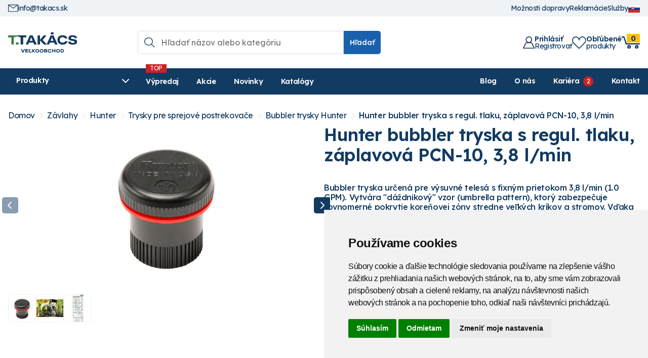

--- FILE ---
content_type: text/html; charset=utf-8
request_url: https://takacs.sk/sortiment/D5728-hunter-bubbler-tryska-s-regul-tlaku-zaplavova-pcn-10-3-8-l-min
body_size: 172446
content:

<!DOCTYPE html >
<html lang="sk">
  <head><meta content="Microsoft Visual Studio .NET 7.1" name="GENERATOR"><meta content="C#" name="CODE_LANGUAGE"><meta content="JavaScript" name="vs_defaultClientScript"><meta content="http://schemas.microsoft.com/intellisense/ie5" name="vs_targetSchema"><meta name="viewport" content="width=device-width, initial-scale=1.0">
  
  <!-- Google Tag Manager -->
	<script type="text/plain" data-cookie-consent="tracking">(function(w,d,s,l,i){w[l]=w[l]||[];w[l].push({'gtm.start':
	new Date().getTime(),event:'gtm.js'});var f=d.getElementsByTagName(s)[0],
	j=d.createElement(s),dl=l!='dataLayer'?'&l='+l:'';j.async=true;j.src=
	'https://www.googletagmanager.com/gtm.js?id='+i+dl;f.parentNode.insertBefore(j,f);
	})(window,document,'script','dataLayer','GTM-PQK8DK38');</script>
	<!-- End Google Tag Manager -->

  <!-- Cookie Consent by FreePrivacyPolicy.com https://www.FreePrivacyPolicy.com -->
  <script type="text/javascript" src="//www.freeprivacypolicy.com/public/cookie-consent/4.1.0/cookie-consent.js" charset="UTF-8"></script>
  <script type="text/javascript" charset="UTF-8">
	document.addEventListener('DOMContentLoaded', function () {
	cookieconsent.run({"notice_banner_type":"simple","consent_type":"express","palette":"light","language":"sk","page_load_consent_levels":["strictly-necessary"],"notice_banner_reject_button_hide":false,"preferences_center_close_button_hide":false,"page_refresh_confirmation_buttons":false,"website_name":"takacs.sk","website_privacy_policy_url":"https://takacs.sk/cookies/"});
  });
  </script>

 

	<link rel="apple-touch-icon" sizes="180x180" href="/TakacsShop/images/favicons/apple-touch-icon.png" /><link rel="icon" type="image/png" sizes="32x32" href="/TakacsShop/images/favicons/favicon-32x32.png" /><link rel="icon" type="image/png" sizes="16x16" href="/TakacsShop/images/favicons/favicon-16x16.png" /><link rel="manifest" href="/TakacsShop/images/favicons/site.webmanifest" /><link rel="mask-icon" href="/TakacsShop/images/favicons/safari-pinned-tab.svg" color="#5bbad5" /><meta name="msapplication-TileColor" content="#ffffff"><meta name="theme-color" content="#ffffff"><link rel="preconnect" href="https://fonts.googleapis.com" /><link rel="preconnect" href="https://fonts.gstatic.com" crossorigin="" /><link href="https://fonts.googleapis.com/css2?family=Lexend:wght@100..900&amp;display=swap" rel="stylesheet" /><meta name="google-site-verification" content="_AhCq8Dy0DCEM9YWf7QidIfLhwXPE4KXhCdQNjvy0AA"><meta name="description" content="Zefektívnite závlahové projekty s Bubbler tryskami Hunter. Regulačné, prúdové, záplavové možnosti pre presné pokrytie každej plochy."><meta property="og:title" name="og:title" content="Hunter bubbler tryska s regul. tlaku, záplavová PCN-10, 3,8 l/min"><meta property="og:url" name="og:url" content="https://takacs.sk/sortiment/D5728-hunter-bubbler-tryska-s-regul-tlaku-zaplavova-pcn-10-3-8-l-min"><meta property="og:type" name="og:type" content="product"><meta property="og:description" content="Bubbler tryska určená pre výsuvné telesá s fixným prietokom 3,8 l/min (1.0 GPM). Vytvára &quot;dáždnikový&quot; vzor (umbrella pattern), ktorý zabezpečuje rovnomerné pokrytie koreňovej zóny stredne veľkých kríkov a stromov. Vďaka tlakovej kompenzácii je dávkovanie vody presné a stabilné. Červené farebné kódovanie uľahčuje identifikáciu."><meta property="og:image" content="https://takacs.sk/prilohy/254180004252_0.jpg"><link rel="canonical" href="https://takacs.sk/sortiment/D5728-hunter-bubbler-tryska-s-regul-tlaku-zaplavova-pcn-10-3-8-l-min" /><link href="/css/jquery-ui.css" rel="stylesheet" type="text/css" /><link href="/css/jquery.ui.timepicker.css" rel="stylesheet" type="text/css" /><link href="/TakacsShop/css/style.css?modified=33" rel="stylesheet" type="text/css" /><link href="/TakacsShop/css/custom/css_custom.css?modified=6" rel="stylesheet" type="text/css" /><link href="/css/csstree.css" rel="stylesheet" type="text/css" /><link href="/TakacsShop/scripts/slick/slick.css" rel="stylesheet" type="text/css" /><link href="/TakacsShop/scripts/slick/slick-theme.css" rel="stylesheet" type="text/css" /><title>
	Hunter bubbler tryska s regul. tlaku, záplavová PCN-10, 3,8 l/min | T - TAKÁCS Veľkoobchod
</title></head>
 <body>
	<!-- Google Tag Manager (noscript) -->
	<noscript><iframe src="https://www.googletagmanager.com/ns.html?id=GTM-PQK8DK38"
	height="0" width="0" style="display:none;visibility:hidden"></iframe></noscript>
	<!-- End Google Tag Manager (noscript) -->
	
	<script type="text/javascript" src="/JavaScript/jquery.js"></script> 
	<div class="baseLayout">
		<form name="Form1" method="post" action="../default.aspx?content=tovar_detail&amp;nparams=kod_id%3b5728" id="Form1">
<input type="hidden" name="PPARAMS" id="PPARAMS" value="" />
<input type="hidden" name="ScriptManager1_HiddenField" id="ScriptManager1_HiddenField" value="" />
<input type="hidden" name="__EVENTTARGET" id="__EVENTTARGET" value="" />
<input type="hidden" name="__EVENTARGUMENT" id="__EVENTARGUMENT" value="" />
<input type="hidden" name="BSHOP_KODID" id="BSHOP_KODID" value="" />
<input type="hidden" name="BSHOP_CNT" id="BSHOP_CNT" value="" />
<input type="hidden" name="BSHOP_MLP" id="BSHOP_MLP" value="" />
<input type="hidden" name="BSHOP_SARZA" id="BSHOP_SARZA" value="" />
<input type="hidden" name="UID" id="UID" value="090090002" />
<input type="hidden" name="__VIEWSTATE" id="__VIEWSTATE" value="/wEPDwULLTEyMzMzMTI4ODQPZBYEZg9kFgICEg8WAh4HY29udGVudAWQAVplZmVrdMOtdm5pdGUgesOhdmxhaG92w6kgcHJvamVrdHkgcyBCdWJibGVyIHRyeXNrYW1pIEh1bnRlci4gUmVndWxhxI1uw6ksIHByw7pkb3bDqSwgesOhcGxhdm92w6kgbW/[base64]/[base64]/[base64]/[base64]/[base64]/FvmnFpSBkbyBrb8Whw61rYQtEbyBrb8Whw61rYQYzMzA3NDFDSHVudGVyIGJ1YmJsZXIgdHJ5c2thIHMgcmVndWwuIHRsYWt1LCB6w6FwbGF2b3bDoSBQQ04tMTAsIDMsOCBsL21pbgQzLjI2ZAI4DxUCBjMzMDc0MQEwZGSOkWG3aRLiD0kOGJlFDgKhdoEjNQ==" />

<script type="text/javascript">
<!--
var theForm = document.forms['Form1'];
if (!theForm) {
    theForm = document.Form1;
}
function __doPostBack(eventTarget, eventArgument) {
    if (!theForm.onsubmit || (theForm.onsubmit() != false)) {
        theForm.__EVENTTARGET.value = eventTarget;
        theForm.__EVENTARGUMENT.value = eventArgument;
        theForm.submit();
    }
}
// -->
</script>


<script src="/WebResource.axd?d=bzKOFnoFTB5MCniZQyx4BMLXH-YE2JKdrfimCQDsawCWA2pVdOX029KwD-0BNWj3ItEmq5EFX-6wfhENgSSuQJT7JSQ1&amp;t=638314009380000000" type="text/javascript"></script>

<script type="text/javascript">function GetRootPath() { path='/';if( path=='/') return ''; else return path;}</script><script type="text/javascript">var adminMode=false;</script>
<script src="/javascript/bshop.js" type="text/javascript"></script>
<script src="/javascript/Resources/bshop.sk-SK.js" type="text/javascript"></script><script type="text/javascript">
BShop.BasketFullImg = '/UserShop/images/shopping-cart.svg';
BShop.ApplyChanges = function(kodId,inputObj,imgObj,multiplier,rid,dmoc,sarza,cto,cartItem,context,delit) { BShop.ApplyChangesWS(kodId,inputObj,imgObj,multiplier,rid,dmoc,sarza,cto,cartItem,context,delit) };
BShop.Compare = function(kodId,clientId) { WebForm_DoCallback('B:MP:PI0_20136:tvrman','mode;cmp;kod_id;' + kodId + ';clientId;' + clientId,BShop.CompareDone,null,null,false);}
</script>
<script src="/javascript/jquery.js" type="text/javascript"></script>
<script src="/javascript/jquery-migrate.js" type="text/javascript"></script>
<script src="/javascript/portalini.js?ver=2025.526.00" type="text/javascript"></script>
<script src="/javascript/moment-2-10-2.min.js" type="text/javascript"></script>
<script src="/javascript/portal.js?ver=2025.526.00" type="text/javascript"></script>
<script src="/javascript/Resources/portal.sk-SK.js?ver=2025.526.00" type="text/javascript"></script>
<script src="/javascript/NParams.js" type="text/javascript"></script>
<script src="/javascript/validate.js?ver=2025.526.00" type="text/javascript"></script>
<script src="/javascript/date.js" type="text/javascript"></script>
<script src="/javascript/berco.js" type="text/javascript"></script>
<script src="/javascript/zalozkyajx.js" type="text/javascript"></script>
<script src="/javascript/dropdown2.js?ver=2025.526.00" type="text/javascript"></script>
<script src="/javascript/barispage.js?ver=2025.526.00" type="text/javascript"></script><script type="text/javascript">var barISPage = new BarISPage();barISPage.init('tovar_detail','',0,0,0,'090090002','',False,'000324','17','neprihlásený','062090004',0,'',False);</script><script type="text/javascript">PortalIni.ReportServerPath = '~/';
</script>
<script src="/javascript/sticker.js?ver=2025.526.00" type="text/javascript"></script>
<script src="/javascript/jquery-ui.js" type="text/javascript"></script>
<script src="/javascript/jquery_datepicker-sk.js" type="text/javascript"></script>
<script src="/javascript/jquery.ui.timepicker.js" type="text/javascript"></script>
<script src="/javascript/jquery.ui.timepicker-sk.js" type="text/javascript"></script>
<script src="/TakacsShop/scripts/customfunctions.js?ver=8" type="text/javascript"></script>
<script src="/TakacsShop/scripts/custom_texty/custom_texty.js?ver=6" type="text/javascript"></script><script src="/javascript/cssTree.js" type="text/javascript"></script>
<script src="/TakacsShop/scripts/fslightbox.js" type="text/javascript"></script>
<script src="/TakacsShop/Scripts/slick.min.js" type="text/javascript"></script>
<script type="text/javascript">
<!--
var __cultureInfo = '{"name":"sk-SK","numberFormat":{"CurrencyDecimalDigits":2,"CurrencyDecimalSeparator":",","IsReadOnly":false,"CurrencyGroupSizes":[3],"NumberGroupSizes":[3],"PercentGroupSizes":[3],"CurrencyGroupSeparator":" ","CurrencySymbol":"€","NaNSymbol":"Nie je číslo","CurrencyNegativePattern":8,"NumberNegativePattern":1,"PercentPositivePattern":1,"PercentNegativePattern":1,"NegativeInfinitySymbol":"-nekonečno","NegativeSign":"-","NumberDecimalDigits":2,"NumberDecimalSeparator":",","NumberGroupSeparator":" ","CurrencyPositivePattern":3,"PositiveInfinitySymbol":"+nekonečno","PositiveSign":"+","PercentDecimalDigits":2,"PercentDecimalSeparator":",","PercentGroupSeparator":" ","PercentSymbol":"%","PerMilleSymbol":"‰","NativeDigits":["0","1","2","3","4","5","6","7","8","9"],"DigitSubstitution":1},"dateTimeFormat":{"AMDesignator":"AM","Calendar":{"MinSupportedDateTime":"\/Date(-62135596800000)\/","MaxSupportedDateTime":"\/Date(253402297199999)\/","AlgorithmType":1,"CalendarType":1,"Eras":[1],"TwoDigitYearMax":2029,"IsReadOnly":false},"DateSeparator":". ","FirstDayOfWeek":1,"CalendarWeekRule":2,"FullDateTimePattern":"dddd d. MMMM yyyy H:mm:ss","LongDatePattern":"dddd d. MMMM yyyy","LongTimePattern":"H:mm:ss","MonthDayPattern":"dd MMMM","PMDesignator":"PM","RFC1123Pattern":"ddd, dd MMM yyyy HH\u0027:\u0027mm\u0027:\u0027ss \u0027GMT\u0027","ShortDatePattern":"d. M. yyyy","ShortTimePattern":"H:mm","SortableDateTimePattern":"yyyy\u0027-\u0027MM\u0027-\u0027dd\u0027T\u0027HH\u0027:\u0027mm\u0027:\u0027ss","TimeSeparator":":","UniversalSortableDateTimePattern":"yyyy\u0027-\u0027MM\u0027-\u0027dd HH\u0027:\u0027mm\u0027:\u0027ss\u0027Z\u0027","YearMonthPattern":"MMMM yyyy","AbbreviatedDayNames":["ne","po","ut","st","št","pi","so"],"ShortestDayNames":["ne","po","ut","st","št","pi","so"],"DayNames":["nedeľa","pondelok","utorok","streda","štvrtok","piatok","sobota"],"AbbreviatedMonthNames":["I","II","III","IV","V","VI","VII","VIII","IX","X","XI","XII",""],"MonthNames":["január","február","marec","apríl","máj","jún","júl","august","september","október","november","december",""],"IsReadOnly":false,"NativeCalendarName":"gregoriánsky kalendár","AbbreviatedMonthGenitiveNames":["I","II","III","IV","V","VI","VII","VIII","IX","X","XI","XII",""],"MonthGenitiveNames":["januára","februára","marca","apríla","mája","júna","júla","augusta","septembra","októbra","novembra","decembra",""]}}';// -->
</script>

<script src="/ScriptResource.axd?d=Jz9rT57LH59JeM1arxohYjinwdkzd-yQyjLrSYLYMd_LQkF0KjENLYrwETM5MzWMegsGLMW6t4Hrp8o_ThXkkZHmZg4R7QJNLIACzHCdXFjYf1ou6iySVPTGX2X10GRf4kTpJ_HOqhb6u-l3aq4Iszfzb6xmV4GThMvRGnyJqSvQ9zsR0&amp;t=ffffffff9bc22534" type="text/javascript"></script>
<script type="text/javascript">
<!--
if (typeof(Sys) === 'undefined') throw new Error('ASP.NET Ajax client-side framework failed to load.');
// -->
</script>

<script src="../javascript/barispageh.js" type="text/javascript"></script>
<input type="hidden" name="__VIEWSTATEGENERATOR" id="__VIEWSTATEGENERATOR" value="CA0B0334" />   
  
		


<style>
.ftxSearchModeWrapper {
    display: none;
}
.iFilter {
    display: flex;
}
.iFilterBtn1 {
    padding: var(--space-xs);
    font-size: var(--step--1);
    background: var(--clr-4);
    color: var(--clr-1);
    border-bottom-right-radius: var(--border_radius);
    border-top-right-radius: var(--border_radius);
    cursor: pointer;
}
.iFilterBtn1:after {
    content: "Hľadať";
}
.ftxButtHolder {
    display: none;
}
.iFilter input.xSField {
    border-top-right-radius: 0;
    border-bottom-right-radius: 0;
    width: 100%;
    max-width: 20rem;
}
.sortmenu {
    position: absolute;
    background: white;
    padding: 5px;
    border: 1px solid var(--clr-2);
	list-style: none;
	z-index: 200;
	top: 1.5rem;
}
.iOrderS2R {
    margin: 0.5rem 0;
    display: flex;
    align-items: center;
    gap: 0.5rem;
	position: relative;
}
.sortmenu li:hover {
    cursor: pointer;
    text-decoration: underline;
}
.navbar-light .navbar-nav .produkty_menu .nav-link {
    background-color: #175fab;
    color: white;
}
.produkty_menu{
	display:none;
}
.velkoobchod{
	display: none;
}
.topMenu .navbar-light {
    display: none;
}
.hdr_flags_wrap > div {
    display: none;
	position: absolute;
    background: var(--clr-3);
	padding: var(--space-3xs-2xs) var(--space-3xs-2xs);
    right: 0;;
}
@media (max-width: 767px){
	.produkty_menu{
		display:block;
	}
	.topMenu{
		padding-top: 15px;
		display: flex;
		justify-content: space-between;
		align-items: center;
	}
	.topMenu .clearfix {
		display: none;
	}
	.velkoobchod {
		display: block;
		background: #1860aa;
		width: 100%;
		color: white;
		font-size: 20px;
		text-align: center;
		text-transform: uppercase;
		margin-top: 5px;
		margin-left: 15px;
		margin-right: 15px;
		padding: 3px 2px;
	}
	.small_banners{
		display: none;
	}
	nav button {
		display: none;
	}
	.topMenu .navbar-light {
		display: block;
		padding: 0;
	}
}
@media (max-width: 385px){
	.velkoobchod {
		font-size: 17px;
	}
}
@media (max-width: 340px){
	.velkoobchod {
		font-size: 14;
	}
}
</style>


	<style>
		.de_lng{
			display: none;
		}
	</style>





<style>
.hdr_oznam{
	background: var(--clr-9);
    color: var(--clr-7);
    font-weight: 500;
    padding: var(--space-3xs-2xs) 0;
    font-size: var(--step-0);
	position: relative;
	padding-right: 2rem;
}
.hdr_oznam > a {
    width: 0.85rem;
    display: block;
    position: absolute;
    right: 0.5rem;
    top: 50%;
    transform: translateY(-50%);
}
</style>



<input id="SS0" name="H:H20159P0" value="0" type="hidden" />


<script type="text/javascript">
function hideOznamPopUp()
{
	$("#pop_up_oznam").remove();
	if(barISPage.Logged)
	{
		document.cookie = "pop_up_hide_log=true; expires=1; path=/";
	}
	else{
		document.cookie = "pop_up_hide=true; expires=1; path=/";
	}
}
</script>

<input id="SS0" name="H:H20187P0" value="0" type="hidden" />

<div class="hdr_menu">
	<div class="container">
		<div class="hdr_kontakt">
			<a href="mailto:info@takacs.sk">
				<img src="/TakacsShop/images/mail.svg" alt="">
				info@takacs.sk
			</a>
			
		</div>
		<div>
			<a href="/moznosti-dopravy">
				Možnosti dopravy
			</a>
			<a href="/reklamacie-info">
				Reklamácie
			</a>
			<a href="/sluzby/">
				Služby
			</a>
			<div class="hdr_flags_wrap">
				<a href="javascript:void(0)" onclick="$('.hdr_flags_wrap > div').slideToggle()">
					<img src="/images/flags/flag_svk.gif" alt="">
				</a>
				<div>
					<a href="/?lid=de-DE">
						<img src="/images/flags/flag_ger.gif" alt="">
					</a>
				</div>
			</div>
		</div>
	</div>
</div>
<div class="header">
	<div class="container relative">
		<div class="logo">
			<a href="/"><img src="/TakacsShop/images/logo-takacs.svg" alt="Logo T - TAKÁCS"></a>
		</div>
		<div class="grow">
			

<style>
#fastSearchRes {
	display: none;
    position: absolute;
    background: #fff;
    z-index: -1;
    border: 1px solid #e5e5e5;
    border-top: 0;
    top: -1rem;
	width: calc(100% + 2rem);
    left: -1rem;
	padding-top: 5rem;
	border-radius: var(--border_radius);
	overflow: hidden;
	font-size: 14px;
}
.search_wrap.active #fastSearchRes{
	display: block;
}
#fastSearchRes .kat_name {
    margin-left: 1rem;
    margin-right: 1rem;
    margin-top: var(--space-2xs-xs);
    padding-top: var(--space-2xs-xs);
    font-size: 11px;
    color: #5f757c;
    border-top: 1px solid var(--clr-3);
	margin-bottom: var(--space-3xs);
}
#fastSearchRes .kat_name:first-child {
    margin-top: 0;
	padding-top: 0;
	border: none;
}
.kat_name span {
    font-weight: bold;
}
#fastSearchRes .produkt_row a {
	display: flex;
    align-items: center;
    gap: 0.75rem;
    padding: 0.25rem 1rem;
    line-height: 1.2;
}
#fastSearchRes .produkt_row a:hover{
	background: var(--clr-3);
}
#fastSearchRes .picture {
    width: 3rem;
    height: 3rem;
    flex-shrink: 0;
    display: flex;
    align-items: center;
    justify-content: center;
}
#fastSearchRes .produkt_row p {
    margin: 0;
    padding: 0 10px;
}
#fastSearchRes p.no_data {
    text-align: center;
	margin: 0;
	padding: 1rem;
}
#fastSearchRes .search_all_btn {
    margin: 1rem;
}
.search_all_btn a {
    padding: var(--space-2xs);
    display: block;
    background: var(--clr-4);
    color: white;
	border-radius: var(--border_radius);
}
.search_all_btn a img {
    width: 1.25rem;
    margin-right: 0.5rem;
}
#fastSearchRes > div{
	overflow-y: auto;
	overflow-x:hidden;
}
</style>

<div class="search_wrap">
	<div class="hdr_search">
		<input type="search" id="tbSearch" placeholder="Hľadať názov alebo kategóriu" oninput="BShop.FastSearchKPNew(event,this)" onfocus="if(event.target.value.length > 2){$(this).trigger('keyup')}" onblur="checkOutsideClick()" onkeydown="return BShop.FastSearchKP(event,this)" onclick="showSearch()" autocomplete="off"/>
		<button type="button" onclick="BShop.FastSearchE()" class="btn">Hľadať</button>
	</div>
	<div id="fastSearchRes"></div>
</div>

<div id="search_bg" class="centerPopup"></div>
<script type="text/javascript">
$(document).ready(function() {
	
	$("#search_bg").click(function(){
		$(".search_wrap, #search_bg").removeClass("active");
		$("html").removeClass("search_active");
	});
})
 
function showSearch(){
	$(".search_wrap, #search_bg").addClass("active");
	$("html").addClass("search_active");
}

BShop.FastSearchKP = function(event,obj)
{
	//event.preventDefault();
    event.stopPropagation();
	if( event.keyCode == 13 )
	{	
		BShop.FastSearchE();
		return false;
	}
	return true;
}

BShop.FastSearchE = function()
{
	var vyraz;
	vyraz = $get('tbSearch').value;
	if(vyraz.length<3)
	{
		alert("Musíte zadať aspoň 3 znaky!");
		$get('tbSearch').value = vyraz;
	}
	else
	{
		window.location.href  = '/sortiment/?nparams=search;' + $get('tbSearch').value;
	}
	
}

/* ************************************************* */
var search_timer;
BShop.FastSearchKPNew = function(event,obj)
{
	if(event.target.value.length > 2){
		if(search_timer != null) clearTimeout(search_timer);
		search_timer = setTimeout(function(){
			if(event.target.value == "") $("#fastSearchRes").html("");
			else BShop.Svc({"Query":"BSHOP_SEARCH_NEW","Format":"I","Values":{ "VAL":event.target.value, "LNG":0}}, BShop.renderFastSearch);
			search_timer = null;
			},300);
		return false;
	}else{
		clearTimeout(search_timer);
		$("#fastSearchRes").html("");
	}
}

BShop.renderFastSearch = function(resp){
	if(resp.StateCode != 0){
		alert("Niečo sa pokazilo pri vyhľadávaní.");
		console.error(resp);
		$("#fastSearchRes").html("");
	}else{
		var html = "";
		if(resp.Data.length == 0) html = "<p class='no_data'>Žiadne produkty sa nenašli</p>";
		else{
			var last_kat;
			html += "<div>";
			for(var i = 0; i < resp.Data.length; i++){
				if(last_kat != resp.Data[i].LABEL){
					html += "<div class='kat_name'><span>" + resp.Data[i].LABEL + "</span></div>";
					last_kat = resp.Data[i].LABEL;
				}
				html += "<div class='produkt_row'>";
				html += "<a href='/" + resp.Data[i].URL + "'>"
				if(resp.Data[i].TYPE == "T")
				{
					html += "<div class=\"picture\">";
					if(resp.Data[i].IMG != undefined && resp.Data[i].IMG.length > 0) 
					{
						html += "<img src='/prilohy/" + resp.Data[i].IMG + "' title='" +  resp.Data[i].TEXT + "'/>";
					}
					else{
						html += "<img src='/UserShop/images/nopictures.jpg' title='" +  resp.Data[i].TEXT + "'/>";
					}
					html += "</div>";
				}
				html += resp.Data[i].TEXT + "</a></div>";
			}
		}

		html += "<div class=\"search_all_btn\"><a href=\"javascript:void(0)\" onclick=\"BShop.FastSearchE()\"><img src=\"/TakacsShop/images/search_white.svg\">Zobraziť všetky výsledky hľadania</a></div>";
		
		html += "</div>";
		$("#fastSearchRes").html(html);
		$("#fastSearchRes").addClass("show_btn");
		
		var screen_height = $(window).height();
		var search_top = $("#fastSearchRes > div").offset().top;
		var searchResp_max_h = screen_height - search_top - 16;
		$("#fastSearchRes > div").css("max-height", searchResp_max_h + "px");
	}
}
checkOutsideClick = function(){
	setTimeout(function(){$("#fastSearchRes").html("");},200);
}

</script>
<input id="SSH_H20104P0" name="H:H20104P0" value="0" type="hidden" />
		</div>
		<div class="hdr_user_info">
			<div class="lg_hidden">
				<img src="/TakacsShop/images/search.svg" alt="" onclick="showSearch()">
			</div>
			<div id="hdr_profil">
				
					<a <a href="javascript:void(0)" onclick="OpenLogin()" class="flex justify_between align_center gap_2">
						<img src="/TakacsShop/images/user.svg" alt="" aria-label="Prihlásiť registrovať">
						<div class="md_hidden">
							<span class="text_w_600 block">Prihlásiť</span>
							Registrovať
						</div>
					</a>
				
				
			</div>
			<div>
				<a  class="flex justify_between align_center gap_2" href="javascript:void(0)" onclick="OpenLogin()">
					<img src="/TakacsShop/images/heart.svg" alt="" aria-label="Obľúbené produkty">
					<div class="md_hidden">
						<span class="text_w_600 block">Obľúbené</span>produkty
					</div>
				</a>
			</div>
			<div class="hdr_basket bshopcart">
				<a class="relative block" href="javascript:void(0)" onclick="OpenLogin()">
					<!--<img src="/TakacsShop/images/basket_hdr.svg">-->
					<img src="/TakacsShop/images/kosik.svg" alt="">
					<div>
						<span data-rel="PocetPol">
							0
						</span>
						<!--<span class="md_hidden">Košík</span>-->
					</div>
				</a>
				
			</div>
			<div class="hdr_open_menu hidden">
				<a onclick="$('.resp_menu').addClass('show')">
					<svg xmlns="http://www.w3.org/2000/svg" fill="currentColor" viewBox="0 0 24 24" stroke="currentColor" aria-hidden="true" style="width:34px">
						<path stroke-linecap="round" stroke-linejoin="round" stroke-width="2" d="M4 6h16M4 12h16M4 18h16"></path>
					</svg>
				</a>
			</div>
		</div>
	</div>
</div>

<div class="category_menu_wrap">
	<div class="container relative">
		<div class="flex">
			<a id="show_tree">
				<span>
					Produkty
					<svg xmlns="http://www.w3.org/2000/svg" viewBox="0 0 512 512" fill="currentColor" width="16"><path d="M233.4 406.6c12.5 12.5 32.8 12.5 45.3 0l192-192c12.5-12.5 12.5-32.8 0-45.3s-32.8-12.5-45.3 0L256 338.7 86.6 169.4c-12.5-12.5-32.8-12.5-45.3 0s-12.5 32.8 0 45.3l192 192z"/></svg>
				</span>
			</a>
			<div class="main_menu md_hidden">
				<div>
					<a href="/vypredaj/">Výpredaj</a>
					<a href="/akcie/">Akcie</a>
					<a href="/novinky/">Novinky</a>
					<a href="/katalogy">Katalógy</a>
				</div>
				<div>
					<a href="/blog/">Blog</a>
					<a href="/o-nas">O nás</a>
					
						<a href="/blog_obsah/?pk=323000004571&title=hladame-kolegov-do-nasho-timu-" class="kariera_link">Kariéra</a>
					
					<a href="/kontakt">Kontakt</a>
				</div>
			</div>
		</div>
		<div id="tovar_tree_wrap" class="hidden">
			
<ul id="ulH" class="TovarTree" style="display:none">
	<li id="H_H20092P0_colKat" class="kat"><a href="javascript:__doPostBack('H$H20092P0','K')" class="sel">Kategórie</a></li>
	
</ul>

<div id="tovar_tree" class="TovarTree"><ul id="S0_ROOT" class=" lvl1"><li id="I0_00"><a href="/sortiment/T00-zahradkarske-potreby/"><div class="tree_img"><img src="/TakacsShop/images/icon_tree/00.svg" loading="lazy" alt=""></div><span>Záhrada</span></a><ul id="S0_00" class=" lvl2"><li id="I0_0000"><a href="/sortiment/T0000-substraty/"><div class="tree_img"><img src="/prilohy/254230004394_0.webp" loading="lazy" alt=""></div><span>Substráty</span></a><ul id="S0_0000" class=" lvl3"><li id="I0_000000"><a href="/sortiment/T000000-substraty-florcom/"><span>Florcom</span></a></li><li id="I0_000001"><a href="/sortiment/T000001-substraty-klasmann/"><span>Klasmann</span></a></li><li id="I0_000002"><a href="/sortiment/T000002-substraty-pindstrup/"><span>Pindstrup</span></a></li><li id="I0_000003"><a href="/sortiment/T000003-raselina/"><span>Rašelina</span></a></li><li id="I0_000004"><a href="/sortiment/T000004-kompost/"><span>Kompost</span></a></li><li id="I0_000005"><a href="/sortiment/T000005-zemina/"><span>Zemina</span></a></li><li id="I0_000006"><a href="/sortiment/T000006-raselinove-tablety-jiffy/"><span>Rašelinové tablety Jiffy</span></a></li></ul></li><li id="I0_0001"><a href="/sortiment/T0001-mulcovacie-materialy/"><div class="tree_img"><img src="/prilohy/254230004391_0.webp" loading="lazy" alt=""></div><span>Mulčovacie materiály</span></a><ul id="S0_0001" class=" lvl3"><li id="I0_000100"><a href="/sortiment/T000100-mulcovacia-smrekova-kora/"><span>Smreková kôra</span></a></li><li id="I0_000101"><a href="/sortiment/T000101-mulcovacia-borovicova-kora/"><span>Borovicová kôra</span></a></li><li id="I0_000102"><a href="/sortiment/T000102-mulcovacia-piniova-kora/"><span>Píniová kôra</span></a></li><li id="I0_000103"><a href="/sortiment/T000103-farebna-stiepka/"><span>Farebná štiepka</span></a></li><li id="I0_000104"><a href="/sortiment/T000104-keramzit/"><span>Keramzit</span></a></li><li id="I0_000105"><a href="/sortiment/T000105-mineralny-mulc/"><span>Minerálny mulč</span></a></li></ul></li><li id="I0_0002"><a href="/sortiment/T0002-zelena-strecha/"><div class="tree_img"><img src="/prilohy/254230004091_0.webp" loading="lazy" alt=""></div><span>Zelená strecha</span></a><ul id="S0_0002" class=" lvl3"><li id="I0_000200"><a href="/sortiment/T000200-stresne-substraty-pre-zelenu-strechu/"><span>Strešné substráty</span></a></li><li id="I0_000201"><a href="/sortiment/T000201-drenazne-akumulacne-rohoze-pre-zelenu-strechu/"><span>Drenážne akumulačné rohože</span></a></li><li id="I0_000202"><a href="/sortiment/T000202-sedove-koberce-pre-zelenu-strechu/"><span>Sedové koberce</span></a></li><li id="I0_000203"><a href="/sortiment/T000203-hlinikove-profily/"><span>Hliníkové profily</span></a></li><li id="I0_000204"><a href="/sortiment/T000204-kontrolne-sachty-pre-zelenu-strechu/"><span>Kontrolné šachty</span></a></li><li id="I0_000205"><a href="/sortiment/T000205-protikorenova-zabrana/"><span>Protikoreňová zábrana</span></a></li><li id="I0_000206"><a href="/sortiment/T000206-geotextilie/"><span>Geotextílie</span></a></li></ul></li><li id="I0_0003"><a href="/sortiment/T0003-zelena-stena/"><div class="tree_img"><img src="/prilohy/254230004092_0.webp" loading="lazy" alt=""></div><span>Zelená stena</span></a><ul id="S0_0003" class=" lvl3"><li id="I0_000300"><a href="/sortiment/T000300-nastenne-moduly-pre-zelenu-stenu/"><span>Nástenné moduly</span></a></li><li id="I0_000301"><a href="/sortiment/T000301-cerpadla-pre-zelene-steny/"><span>Čerpadlá</span></a></li></ul></li><li id="I0_0004"><a href="/sortiment/T0004-hnojiva/"><div class="tree_img"><img src="/prilohy/254230004389_0.webp" loading="lazy" alt=""></div><span>Hnojivá</span></a><ul id="S0_0004" class=" lvl3"><li id="I0_000400"><a href="/sortiment/T000400-hnojiva-na-travnik/"><span>Na trávnik</span></a></li><li id="I0_000401"><a href="/sortiment/T000401-hnojiva-pre-okrasne-a-ovocne-rastliny/"><span>Pre okrasné a ovocné rastliny</span></a></li><li id="I0_000402"><a href="/sortiment/T000402-hnojiva-na-profesionalne-pouzitie/"><span>Profesionálne použitie</span></a></li><li id="I0_000403"><a href="/sortiment/T000403-organicke-hnojiva-organomineralne/"><span>Organické</span></a></li><li id="I0_000404"><a href="/sortiment/T000404-pomocne-pripravky-pre-rastliny/"><span>Pomocné prípravky</span></a></li></ul></li><li id="I0_0005"><a href="/sortiment/T0005-travove-osiva/"><div class="tree_img"><img src="/prilohy/254230004395_0.webp" loading="lazy" alt=""></div><span>Trávové osivá</span></a><ul id="S0_0005" class=" lvl3"><li id="I0_000500"><a href="/sortiment/T000500-travne-osiva-dlf/"><span>DLF</span></a></li><li id="I0_000501"><a href="/sortiment/T000501-travne-osiva-barenbrug/"><span>Barenbrug</span></a></li><li id="I0_000502"><a href="/sortiment/T000502-travne-osiva-lucne-zmesi/"><span>Lúčne zmesi</span></a></li><li id="I0_000503"><a href="/sortiment/T000503-krmoviny/"><span>Krmoviny</span></a></li></ul></li><li id="I0_0006"><a href="/sortiment/T0006-prislusenstvo-k-travnikom/"><div class="tree_img"><img src="/prilohy/254230004393_0.webp" loading="lazy" alt=""></div><span>Príslušenstvo k trávnikom</span></a><ul id="S0_0006" class=" lvl3"><li id="I0_000600"><a href="/sortiment/T000600-zahradne-obrubniky/"><span>Obrubníky</span></a></li><li id="I0_000601"><a href="/sortiment/T000601-krtko-pletiva/"><span>Krtko pletivá</span></a></li><li id="I0_000602"><a href="/sortiment/T000602-zatravnovacie-panely/"><span>Zatrávňovacie panely</span></a></li><li id="I0_000603"><a href="/sortiment/T000603-prichytky-pletiva/"><span>Príchytky pletiva</span></a></li></ul></li><li id="I0_0007"><a href="/sortiment/T0007-aplikator-hnojiv-a-osiv/"><div class="tree_img"><img src="/prilohy/254230004096_0.webp" loading="lazy" alt=""></div><span>Aplikátor hnojív a osív</span></a></li><li id="I0_0008"><a href="/sortiment/T0008-umely-travnik/"><div class="tree_img"><img src="/prilohy/254230004097_0.webp" loading="lazy" alt=""></div><span>Umelý trávnik</span></a></li><li id="I0_0009"><a href="/sortiment/T0009-ochrana-pred-skodcami/"><div class="tree_img"><img src="/prilohy/254230004098_0.webp" loading="lazy" alt=""></div><span>Ochrana pred škodcami</span></a><ul id="S0_0009" class=" lvl3"><li id="I0_000900"><a href="/sortiment/T000900-herbicidy/"><span>Herbicídy</span></a></li><li id="I0_000901"><a href="/sortiment/T000901-fungicidy/"><span>Fungicídy</span></a></li><li id="I0_000902"><a href="/sortiment/T000902-insekticidy/"><span>Insekticídy</span></a></li><li id="I0_000903"><a href="/sortiment/T000903-rodenticidy/"><span>Rodenticídy</span></a></li><li id="I0_000904"><a href="/sortiment/T000904-bio-ochrana/"><span>Bio ochrana</span></a></li><li id="I0_000905"><a href="/sortiment/T000905-mechanicke-prostriedky-proti-skodcom/"><span>Mechanické prostriedky proti škodcom</span></a></li><li id="I0_000906"><a href="/sortiment/T000906-thermacell/"><span>Thermacell</span></a></li><li id="I0_000907"><a href="/sortiment/T000907-weitech/"><span>Weitech</span></a></li><li id="I0_000908"><a href="/sortiment/T000908-lapace-hmyzu/"><span>Lapače hmyzu</span></a></li><li id="I0_000909"><a href="/sortiment/T000909-swissino/"><span>Swissino</span></a></li><li id="I0_000910"><a href="/sortiment/T000910-citronella/"><span>Citronella</span></a></li></ul></li><li id="I0_0010"><a href="/sortiment/T0010-kvetinace/"><div class="tree_img"><img src="/prilohy/254230004390_0.webp" loading="lazy" alt=""></div><span>Kvetináče</span></a><ul id="S0_0010" class=" lvl3"><li id="I0_001000"><a href="/sortiment/T001000-odlahcene-kvetinace/"><span>Odľahčené</span></a></li><li id="I0_001001"><a href="/sortiment/T001001-zavesne-kvetinace/"><span>Závesné</span></a></li><li id="I0_001002"><a href="/sortiment/T001002-kontajnery/"><span>Kontajnery</span></a></li><li id="I0_001003"><a href="/sortiment/T001003-multiplata-(sadbovace)/"><span>Multiplatá</span></a></li><li id="I0_001004"><a href="/sortiment/T001004-hrantiky/"><span>Hrantíky</span></a></li><li id="I0_001005"><a href="/sortiment/T001005-ozdobne-kvetinace/"><span>Ozdobné</span></a></li><li id="I0_001006"><a href="/sortiment/T001006-dizajnove-sklovlaknove-kvetinace/"><span>Dizajnové sklovláknové</span></a></li><li id="I0_001007"><a href="/sortiment/T001007-vyvysene-zahony/"><span>Vyvýšené záhony</span></a></li><li id="I0_001008"><a href="/sortiment/T001008-zahonovy-stitok/"><span>Záhonový štítok</span></a></li></ul></li><li id="I0_0011"><a href="/sortiment/T0011-textilie/"><div class="tree_img"><img src="/prilohy/254230004100_0.webp" loading="lazy" alt=""></div><span>Textílie</span></a><ul id="S0_0011" class=" lvl3"><li id="I0_001100"><a href="/sortiment/T001100-netkane-textilie/"><span>Netkané</span></a></li><li id="I0_001101"><a href="/sortiment/T001101-agrotextilie/"><span>Agrotextílie</span></a></li><li id="I0_001102"><a href="/sortiment/T001102-geotextilie/"><span>Geotextílie</span></a></li><li id="I0_001103"><a href="/sortiment/T001103-protierozne-riesenia/"><span>Protierózne riešenia</span></a></li><li id="I0_001104"><a href="/sortiment/T001104-protikorenova-zabrana/"><span>Protikoreňová zábrana</span></a></li><li id="I0_001105"><a href="/sortiment/T001105-kotviace-prvky/"><span>Kotviace prvky</span></a></li><li id="I0_001106"><a href="/sortiment/T001106-mulcovacie-plachticky/"><span>Mulčovacie plachtičky</span></a></li></ul></li><li id="I0_0012"><a href="/sortiment/T0012-zahradne-siete/"><div class="tree_img"><img src="/prilohy/254230004101_0.webp" loading="lazy" alt=""></div><span>Siete</span></a><ul id="S0_0012" class=" lvl3"><li id="I0_001200"><a href="/sortiment/T001200-zahradne-tieniace-siete/"><span>Tieniace</span></a></li><li id="I0_001201"><a href="/sortiment/T001201-tieniace-pasy/"><span>Tieniace pásy</span></a></li><li id="I0_001202"><a href="/sortiment/T001202-uchytenie-tieniacich-sieti/"><span>Uchytenie</span></a></li><li id="I0_001203"><a href="/sortiment/T001203-podporne-siete/"><span>Podporné</span></a></li><li id="I0_001204"><a href="/sortiment/T001204-siete-proti-vtakom/"><span>Proti vtákom</span></a></li></ul></li><li id="I0_0013"><a href="/sortiment/T0013-oporne-koly/"><div class="tree_img"><img src="/prilohy/254230004102_0.webp" loading="lazy" alt=""></div><span>Koly</span></a></li><li id="I0_0014"><a href="/sortiment/T0014-zahradne-tyce-a-zasteny/"><div class="tree_img"><img src="/prilohy/254230004107_0.webp" loading="lazy" alt=""></div><span>Tyče a zásteny</span></a><ul id="S0_0014" class=" lvl3"><li id="I0_001400"><a href="/sortiment/T001400-bambusove-tyce-do-zahrady/"><span>Bambusové</span></a></li><li id="I0_001401"><a href="/sortiment/T001401-ocelove-poplastovane-tyce-do-zahrady/"><span>Ocelové poplastované</span></a></li><li id="I0_001402"><a href="/sortiment/T001402-stiepany-bambus-/"><span>Štiepaný Bambus</span></a></li></ul></li><li id="I0_0015"><a href="/sortiment/T0015-spagaty-vrecia-a-plachty/"><div class="tree_img"><img src="/prilohy/254230004104_0.webp" loading="lazy" alt=""></div><span>Špagáty, vrecia a plachty</span></a><ul id="S0_0015" class=" lvl3"><li id="I0_001500"><a href="/sortiment/T001500-spagaty/"><span>Špagáty</span></a></li><li id="I0_001501"><a href="/sortiment/T001501-vrecia/"><span>Vrecia</span></a></li><li id="I0_001502"><a href="/sortiment/T001502-big-bag/"><span>Big Bag</span></a></li><li id="I0_001503"><a href="/sortiment/T001503-zakryvacie-plachty/"><span>Zakrývacie plachty</span></a></li></ul></li><li id="I0_0016"><a href="/sortiment/T0016-zahradne-zavlazovanie/"><div class="tree_img"><img src="/prilohy/254230004105_0.webp" loading="lazy" alt=""></div><span>Zavlažovanie</span></a><ul id="S0_0016" class=" lvl3"><li id="I0_001600"><a href="/sortiment/T001600-zahradne-hadice/"><span>Záhradné hadice</span></a></li><li id="I0_001601"><a href="/sortiment/T001601-hadicove-spony/"><span>Hadicové spony</span></a></li><li id="I0_001602"><a href="/sortiment/T001602-voziky-drziaky/"><span>Vozíky, držiaky</span></a></li><li id="I0_001603"><a href="/sortiment/T001603-spojky-rychlospojky/"><span>Spojky, rýchlospojky</span></a></li><li id="I0_001604"><a href="/sortiment/T001604-zahradne-pistole/"><span>Pištole</span></a></li><li id="I0_001605"><a href="/sortiment/T001605-zahradne-postrekovace/"><span>Postrekovače</span></a></li><li id="I0_001606"><a href="/sortiment/T001606-trojnozky-na-zavlazovanie/"><span>Trojnožky</span></a></li><li id="I0_001607"><a href="/sortiment/T001607-casovace-na-zavlazovanie/"><span>Časovače</span></a></li><li id="I0_001608"><a href="/sortiment/T001608-zavlazovacie-sety/"><span>Sety</span></a></li><li id="I0_001609"><a href="/sortiment/T001609-osviezujuce-sety/"><span>Osviežujúce sety</span></a></li><li id="I0_001610"><a href="/sortiment/T001610-zavlazovacie-vaky/"><span>Vaky</span></a></li><li id="I0_001611"><a href="/sortiment/T001611-okrasne-hydranty/"><span>Okrasné hydranty</span></a></li><li id="I0_001612"><a href="/sortiment/T001612-okrasne-umyvadla/"><span>Okrasné umývadlá</span></a></li><li id="I0_001613"><a href="/sortiment/T001613-ozdobne-ventily/"><span>Ozdobné Ventily</span></a></li><li id="I0_001615"><a href="/sortiment/T001615-geka-spojky/"><span>GEKA spojky</span></a></li></ul></li><li id="I0_0017"><a href="/sortiment/T0017-zahradne-naradie-a-rukavice/"><div class="tree_img"><img src="/prilohy/254230004392_0.webp" loading="lazy" alt=""></div><span>Náradie a rukavice</span></a><ul id="S0_0017" class=" lvl3"><li id="I0_001700"><a href="/sortiment/T001700-quikfit/"><span>QuikFit</span></a></li><li id="I0_001701"><a href="/sortiment/T001701-ryle/"><span>Rýle</span></a></li><li id="I0_001702"><a href="/sortiment/T001702-hrable/"><span>Hrable</span></a></li><li id="I0_001703"><a href="/sortiment/T001703-zahradne-noznice/"><span>Nožnice</span></a></li><li id="I0_001704"><a href="/sortiment/T001704-sekery/"><span>Sekery</span></a></li><li id="I0_001705"><a href="/sortiment/T001705-zahradne-pilky/"><span>Pílky</span></a></li><li id="I0_001706"><a href="/sortiment/T001706-zahradne-noziky/"><span>Nožíky</span></a></li><li id="I0_001707"><a href="/sortiment/T001707-krompace/"><span>Krompáče</span></a></li><li id="I0_001708"><a href="/sortiment/T001708-motyky/"><span>Motyky</span></a></li><li id="I0_001709"><a href="/sortiment/T001709-lopaty/"><span>Lopaty</span></a></li><li id="I0_001710"><a href="/sortiment/T001710-zahradne-rukavice/"><span>Rukavice</span></a></li><li id="I0_001711"><a href="/sortiment/T001711-rezne-lanka/"><span>Rezné lanká</span></a></li><li id="I0_001712"><a href="/sortiment/T001712-kompostery/"><span>Kompostéry</span></a></li><li id="I0_001713"><a href="/sortiment/T001713-chrbtove-a-rucne-postrekovace/"><span>Chrbtové a ručné postrekovače</span></a></li><li id="I0_001714"><a href="/sortiment/T001714-krhly/"><span>Krhly</span></a></li><li id="I0_001715"><a href="/sortiment/T001715-ochranne-pomocky/"><span>Ochranné pomôcky</span></a></li><li id="I0_001716"><a href="/sortiment/T001716-male-rucne-naradie/"><span>Malé ručné náradie</span></a></li><li id="I0_001717"><a href="/sortiment/T001717-murarska-nadoba/"><span>Murárska nádoba</span></a></li></ul></li><li id="I0_0018"><a href="/sortiment/T0018-uzitkove-osiva-a-sadiva/"><div class="tree_img"><img src="/prilohy/254230004436_0.webp" loading="lazy" alt=""></div><span>Úžitkové osivá a sadivá</span></a><ul id="S0_0018" class=" lvl3"><li id="I0_001800"><a href="/sortiment/T001800-sadivo-cibula/"><span>Cibuľa</span></a></li><li id="I0_001801"><a href="/sortiment/T001801-sadivo-cesnak/"><span>Cesnak</span></a></li><li id="I0_001802"><a href="/sortiment/T001802-sadivo-zemiaky/"><span>Zemiaky</span></a></li><li id="I0_001803"><a href="/sortiment/T001803-osivo-hrach/"><span>Hrach</span></a></li></ul></li><li id="I0_0019"><a href="/sortiment/T0019-zahradne-dekoracie/"><div class="tree_img"><img src="/prilohy/254240006808_0.webp" loading="lazy" alt=""></div><span>Záhradné dekorácie</span></a><ul id="S0_0019" class=" lvl3"><li id="I0_001900"><a href="/sortiment/T001900-lampase/"><span>Lampáše</span></a></li><li id="I0_001902"><a href="/sortiment/T001902-dekoracne-zvierata/"><span>Dekoračné zvieratá</span></a></li><li id="I0_001903"><a href="/sortiment/T001903-dekoracne-plasice/"><span>Dekoračné plašiče</span></a></li></ul></li><li id="I0_0020"><a href="/sortiment/T0020-kahance-a-sviecky/"><div class="tree_img"><img src="/prilohy/254240006811_0.webp" loading="lazy" alt=""></div><span>Kahance a sviečky</span></a><ul id="S0_0020" class=" lvl3"><li id="I0_002000"><a href="/sortiment/T002000-kahance/"><span>Kahance</span></a></li><li id="I0_002001"><a href="/sortiment/T002001-sviecky/"><span>Sviečky</span></a></li><li id="I0_002002"><a href="/sortiment/T002002-naplne-do-kahancov/"><span>Náplne do kahancov</span></a></li><li id="I0_002003"><a href="/sortiment/T002003-citronella-/"><span>Citronella </span></a></li></ul></li></ul></li><li id="I0_01"><a href="/sortiment/T01-zavlahy/"><div class="tree_img"><img src="/TakacsShop/images/icon_tree/01.svg" loading="lazy" alt=""></div><span>Závlahy</span></a><ul id="S0_01" class=" lvl2"><li id="I0_0100"><a href="/sortiment/T0100-zavlahy-hunter/"><div class="tree_img"><img src="/prilohy/254240003287_0.webp" loading="lazy" alt=""></div><span>Hunter</span></a><ul id="S0_0100" class=" lvl3"><li id="I0_010000"><a href="/sortiment/T010000-sprejove-postrekovace-hunter/"><span>Sprejové postrekovače</span></a></li><li id="I0_010001"><a href="/sortiment/T010001-trysky-pre-sprejove-postrekovace-hunter/"><span>Trysky pre sprejové postrekovače</span></a></li><li id="I0_010002"><a href="/sortiment/T010002-rotacne-postrekovace-hunter/"><span>Rotačné postrekovače</span></a></li><li id="I0_010003"><a href="/sortiment/T010003-trysky-pre-rotacne-postrekovace-hunter/"><span>Trysky pre rotačné postrekovače</span></a></li><li id="I0_010004"><a href="/sortiment/T010004-sportove-rotacne-postrekovace-hunter/"><span>Pre šport</span></a></li><li id="I0_010005"><a href="/sortiment/T010005-golfove-rotacne-postrekovace-hunter/"><span>Pre golf</span></a></li><li id="I0_010006"><a href="/sortiment/T010006-elektromagneticke-ventily-hunter/"><span>Elektromagnetické ventily</span></a></li><li id="I0_010007"><a href="/sortiment/T010007-riadiace-jednotky-a-ovladace-hunter/"><span>Riadiace jednotky a ovládače</span></a></li><li id="I0_010008"><a href="/sortiment/T010008-startovacie-rele-cerpadla-hunter/"><span>Štartovacie relé čerpadlá</span></a></li><li id="I0_010009"><a href="/sortiment/T010009-senzory-hunter/"><span>Senzory</span></a></li></ul></li><li id="I0_0101"><a href="/sortiment/T0101-zavlahy-rain-bird/"><div class="tree_img"><img src="/prilohy/254240003288_0.webp" loading="lazy" alt=""></div><span>Rain Bird</span></a><ul id="S0_0101" class=" lvl3"><li id="I0_010100"><a href="/sortiment/T010100-sprejove-postrekovace-rain-bird/"><span>Sprejové postrekovače</span></a></li><li id="I0_010101"><a href="/sortiment/T010101-trysky-pre-sprejove-postrekovace-rain-bird/"><span>Trysky pre sprejové postrekovače</span></a></li><li id="I0_010102"><a href="/sortiment/T010102-rotacne-postrekovace-rain-bird/"><span>Rotačné postrekovače</span></a></li><li id="I0_010103"><a href="/sortiment/T010103-trysky-pre-rotacne-postrekovace-rain-bird/"><span>Trysky pre rotačné postrekovače</span></a></li><li id="I0_010104"><a href="/sortiment/T010104-sportove-rotacne-postrekovace-rain-bird/"><span>Pre šport</span></a></li><li id="I0_010105"><a href="/sortiment/T010105-golfove-rotacne-postrekovace-rain-bird/"><span>Pre golf</span></a></li><li id="I0_010106"><a href="/sortiment/T010106-elektromagneticke-ventily-rain-bird/"><span>Elektromagnetické ventily</span></a></li><li id="I0_010107"><a href="/sortiment/T010107-riadiace-jednotky-rain-bird/"><span>Riadiace jednotky</span></a></li><li id="I0_010108"><a href="/sortiment/T010108-senzory-rain-bird/"><span>Senzory</span></a></li></ul></li><li id="I0_0102"><a href="/sortiment/T0102-zavlahy-toro/"><div class="tree_img"><img src="/prilohy/254240003289_0.webp" loading="lazy" alt=""></div><span>Toro</span></a><ul id="S0_0102" class=" lvl3"><li id="I0_010200"><a href="/sortiment/T010200-sprejove-postrekovace-toro/"><span>Sprejové postrekovače</span></a></li><li id="I0_010201"><a href="/sortiment/T010201-trysky-pre-sprejove-postrekovace-toro/"><span>Trysky pre sprejové postrekovače</span></a></li><li id="I0_010202"><a href="/sortiment/T010202-rotacne-postrekovace-toro/"><span>Rotačné postrekovače</span></a></li><li id="I0_010203"><a href="/sortiment/T010203-trysky-pre-rotacne-postrekovace-toro/"><span>Trysky pre rotačné postrekovače</span></a></li><li id="I0_010204"><a href="/sortiment/T010204-sportove-rotacne-postrekovace-toro/"><span>Pre šport</span></a></li><li id="I0_010205"><a href="/sortiment/T010205-golfove-rotacne-postrekovace-toro/"><span>Pre golf</span></a></li><li id="I0_010206"><a href="/sortiment/T010206-elektromagneticke-ventily-toro/"><span>Elektromagnetické ventily</span></a></li><li id="I0_010207"><a href="/sortiment/T010207-riadiace-jednotky-a-ovladace-toro/"><span>Riadiace jednotky a ovládače</span></a></li><li id="I0_010208"><a href="/sortiment/T010208-senzory-toro/"><span>Senzory</span></a></li></ul></li><li id="I0_0103"><a href="/sortiment/T0103-zavlahy-rain/"><div class="tree_img"><img src="/prilohy/254240003290_0.webp" loading="lazy" alt=""></div><span>Rain</span></a><ul id="S0_0103" class=" lvl3"><li id="I0_010300"><a href="/sortiment/T010300-sprejove-postrekovace-rain/"><span>Sprejové postrekovače</span></a></li><li id="I0_010301"><a href="/sortiment/T010301-trysky-pre-sprejove-postrekovace-rain/"><span>Trysky pre sprejové postrekovače</span></a></li><li id="I0_010302"><a href="/sortiment/T010302-rotacne-postrekovace-rain/"><span>Rotačné postrekovače</span></a></li><li id="I0_010303"><a href="/sortiment/T010303-sportove-rotacne-postrekovace-rain/"><span>Pre šport</span></a></li><li id="I0_010304"><a href="/sortiment/T010304-elektromagneticke-ventily-rain/"><span>Elektromagnetické ventily</span></a></li><li id="I0_010305"><a href="/sortiment/T010305-riadiace-jednotky-rain/"><span>Riadiace jednotky</span></a></li><li id="I0_010306"><a href="/sortiment/T010306-senzory-rain/"><span>Senzory</span></a></li></ul></li><li id="I0_0104"><a href="/sortiment/T0104-zavlahy-perrot/"><div class="tree_img"><img src="/prilohy/254240003291_0.webp" loading="lazy" alt=""></div><span>Perrot</span></a><ul id="S0_0104" class=" lvl3"><li id="I0_010400"><a href="/sortiment/T010400-perrot-postrekovace/"><span>Postrekovače</span></a></li></ul></li><li id="I0_0105"><a href="/sortiment/T0105-uderove-postrekovace/"><div class="tree_img"><img src="/prilohy/254240003292_0.webp" loading="lazy" alt=""></div><span>Úderové postrekovače</span></a><ul id="S0_0105" class=" lvl3"><li id="I0_010500"><a href="/sortiment/T010500-kovove-uderove-postrekovace/"><span>Kovové</span></a></li><li id="I0_010501"><a href="/sortiment/T010501-plastove-uderove-postrekovace/"><span>Plastové</span></a></li></ul></li><li id="I0_0106"><a href="/sortiment/T0106-zavlazovacie-voziky/"><div class="tree_img"><img src="/prilohy/254240003293_0.webp" loading="lazy" alt=""></div><span>Zavlažovacie vozíky</span></a></li><li id="I0_0107"><a href="/sortiment/T0107-pripojenie-postrekovacov/"><div class="tree_img"><img src="/prilohy/254240003294_0.webp" loading="lazy" alt=""></div><span>Pripojenie postrekovačov</span></a><ul id="S0_0107" class=" lvl3"><li id="I0_010700"><a href="/sortiment/T010700-hunter-hsbe-tvarovky-flexi-hadica/"><span>Hunter HSBE- tvarovky, flexi hadica</span></a></li><li id="I0_010701"><a href="/sortiment/T010701-hunter-sj-klbove-pripojky/"><span>Hunter  kĺbové prípojky</span></a></li><li id="I0_010702"><a href="/sortiment/T010702-rain-bird-sb-tvarovky-flexi-hadica/"><span>Rain Bird SB- tvarovky, flexi hadica</span></a></li><li id="I0_010703"><a href="/sortiment/T010703-toro-tvarovky-super-funny-hadica/"><span>Toro tvarovky, Super Funny hadica</span></a></li><li id="I0_010704"><a href="/sortiment/T010704-lasco-tvarovky/"><span>Lasco tvarovky</span></a></li><li id="I0_010705"><a href="/sortiment/T010705-orbit-blu-lock-tvarovky-flexi-hadica/"><span>Orbit BLU LOCK tvarovky, flexi hadica</span></a></li><li id="I0_010706"><a href="/sortiment/T010706-pvc-klbove-pripojky/"><span>PVC kĺbové prípojky</span></a></li><li id="I0_010707"><a href="/sortiment/T010707-navrtavacie-pasy/"><span>Navrtávacie pásy</span></a></li><li id="I0_010708"><a href="/sortiment/T010708-samonavrtavacie-pasy/"><span>Samonavŕtavacie pásy</span></a></li></ul></li><li id="I0_0108"><a href="/sortiment/T0108-rozdelovace-pre-elektromagneticke-ventily/"><div class="tree_img"><img src="/prilohy/254240003295_0.webp" loading="lazy" alt=""></div><span>Rozdeľovače pre elektromagnetické ventily</span></a><ul id="S0_0108" class=" lvl3"><li id="I0_010800"><a href="/sortiment/T010800-rain-rozdelovace-pre-elektromagneticke-ventily/"><span>Rain</span></a></li><li id="I0_010801"><a href="/sortiment/T010801-irritec-rozdelovace-pre-elektromagneticke-ventily/"><span>IRRITEC</span></a></li><li id="I0_010802"><a href="/sortiment/T010802-mosadzne-rozdelovace-pre-elektromagneticke-ventily/"><span>Mosadzné</span></a></li><li id="I0_010803"><a href="/sortiment/T010803-pp-rozdelovace-pre-elektromagneticke-ventily/"><span>PP</span></a></li><li id="I0_010804"><a href="/sortiment/T010804-rainbird-rozdelovace-pre-elektromagneticke-ventily/"><span>Rain Bird</span></a></li><li id="I0_010805"><a href="/sortiment/T010805-technoplastic-rozdelovace/"><span>Technoplastic rozdeľovače</span></a></li></ul></li><li id="I0_0109"><a href="/sortiment/T0109-ventilove-sachty-hydranty-a-tocky/"><div class="tree_img"><img src="/prilohy/254240003297_0.webp" loading="lazy" alt=""></div><span>Šachty, hydranty a točky</span></a><ul id="S0_0109" class=" lvl3"><li id="I0_010900"><a href="/sortiment/T010900-rain-sachty/"><span>Rain šachty</span></a></li><li id="I0_010901"><a href="/sortiment/T010901-plastica-alfa-sachty/"><span>Plastica Alfa šachty</span></a></li><li id="I0_010902"><a href="/sortiment/T010902-rain-bird-sachty/"><span>Rain Bird šachty</span></a></li><li id="I0_010903"><a href="/sortiment/T010903-hunter-sachty/"><span>Hunter šachty</span></a></li><li id="I0_010904"><a href="/sortiment/T010904-sachty-s-ventilom/"><span>Šachty s ventilom</span></a></li><li id="I0_010905"><a href="/sortiment/T010905-hydranty/"><span>Hydranty</span></a></li><li id="I0_010906"><a href="/sortiment/T010906-tocky-so-zahradnym-ventilom/"><span>Točky so záhradným ventilom</span></a></li><li id="I0_010907"><a href="/sortiment/T010907-readybox/"><span>Readybox</span></a></li><li id="I0_010908"><a href="/sortiment/T010908-t-box/"><span>T-BOX</span></a></li></ul></li><li id="I0_0110"><a href="/sortiment/T0110-ovladacie-kable-konektory-a-baterie/"><div class="tree_img"><img src="/prilohy/254240003299_0.webp" loading="lazy" alt=""></div><span>Ovládacie káble, konektory a batérie</span></a><ul id="S0_0110" class=" lvl3"><li id="I0_011000"><a href="/sortiment/T011000-irricable-profi-ovladacie-kable/"><span>IRRICABLE</span></a></li><li id="I0_011001"><a href="/sortiment/T011001-irricom-ovladacie-kable/"><span>IRRICOM</span></a></li><li id="I0_011002"><a href="/sortiment/T011002-vodotesne-konektory/"><span>Vodotesné konektory</span></a></li><li id="I0_011003"><a href="/sortiment/T011003-baterie-pre-riadiace-jednotky/"><span>Batérie pre riadiace jednotky</span></a></li></ul></li><li id="I0_0111"><a href="/sortiment/T0111-pe-tlakove-rury/"><div class="tree_img"><img src="/prilohy/254240003300_0.webp" loading="lazy" alt=""></div><span>PE rúry</span></a><ul id="S0_0111" class=" lvl3"><li id="I0_011100"><a href="/sortiment/T011100-ldpe-tlakove-rury/"><span>LDPE rúry</span></a></li><li id="I0_011101"><a href="/sortiment/T011101-hdpe-tlakove-rury/"><span>HDPE rúry</span></a></li></ul></li><li id="I0_0112"><a href="/sortiment/T0112-pe-tlakove-tvarovky/"><div class="tree_img"><img src="/prilohy/254240003301_0.webp" loading="lazy" alt=""></div><span>PE tvarovky</span></a><ul id="S0_0112" class=" lvl3"><li id="I0_011200"><a href="/sortiment/T011200-pe-tlakove-tvarovky/"><span>PE tvarovky</span></a></li><li id="I0_011201"><a href="/sortiment/T011201-holendrove-pe-tlakove-tvarovky/"><span>Holendrové</span></a></li><li id="I0_011202"><a href="/sortiment/T011202-teleskopicke-pe-tlakove-tvarovky/"><span>Teleskopické</span></a></li></ul></li><li id="I0_0113"><a href="/sortiment/T0113-ventily/"><div class="tree_img"><img src="/prilohy/254240003302_0.webp" loading="lazy" alt=""></div><span>Ventily</span></a><ul id="S0_0113" class=" lvl3"><li id="I0_011300"><a href="/sortiment/T011300-pp-gulove-ventily/"><span>PP guľové</span></a></li><li id="I0_011301"><a href="/sortiment/T011301-mosadzne-gulove-ventily/"><span>Mosadzné guľové</span></a></li><li id="I0_011302"><a href="/sortiment/T011302-mosadzne-sedlove-ventily/"><span>Mosadzné sedlové</span></a></li></ul></li><li id="I0_0114"><a href="/sortiment/T0114-zavitove-pp-tvarovky/"><div class="tree_img"><img src="/prilohy/254240003303_0.webp" loading="lazy" alt=""></div><span>Závitové PP tvarovky</span></a><ul id="S0_0114" class=" lvl3"><li id="I0_011400"><a href="/sortiment/T011400-pp-zavitove-t-kusy/"><span>T-kusy</span></a></li><li id="I0_011401"><a href="/sortiment/T011401-pp-zavitove-kolena/"><span>Kolená</span></a></li><li id="I0_011402"><a href="/sortiment/T011402-pp-zavitove-krize/"><span>Kríže</span></a></li><li id="I0_011403"><a href="/sortiment/T011403-pp-zavitove-vsuvky/"><span>Vsuvky</span></a></li><li id="I0_011404"><a href="/sortiment/T011404-pp-zavitove-natrubky/"><span>Nátrubky</span></a></li><li id="I0_011405"><a href="/sortiment/T011405-pp-zavitove-redukcie-kratke/"><span>Redukcie krátke</span></a></li><li id="I0_011406"><a href="/sortiment/T011406-pp-zavitove-redukcie-dlhe/"><span>Redukcie dlhé</span></a></li><li id="I0_011407"><a href="/sortiment/T011407-pp-zavitove-zatky/"><span>Zátky</span></a></li><li id="I0_011408"><a href="/sortiment/T011408-pp-zavitove-viecka/"><span>Viečka</span></a></li><li id="I0_011409"><a href="/sortiment/T011409-pp-zavitove-predlzenia/"><span>Predĺženia</span></a></li></ul></li><li id="I0_0115"><a href="/sortiment/T0115-mosadzne-tvarovky/"><div class="tree_img"><img src="/prilohy/254240003304_0.webp" loading="lazy" alt=""></div><span>Mosadzné tvarovky</span></a><ul id="S0_0115" class=" lvl3"><li id="I0_011500"><a href="/sortiment/T011500-mosadzne-zavitove-spojky/"><span>Mosadzné závitové spojky</span></a></li><li id="I0_011501"><a href="/sortiment/T011501-mosadzne-srobenia/"><span>Mosadzné šróbenia</span></a></li></ul></li><li id="I0_0116"><a href="/sortiment/T0116-kvapkova-zavlaha/"><div class="tree_img"><img src="/prilohy/254240003305_0.webp" loading="lazy" alt=""></div><span>Kvapková</span></a><ul id="S0_0116" class=" lvl3"><li id="I0_011600"><a href="/sortiment/T011600-nadzemna-kvapkova-hadica/"><span>Nadzemná kvapková hadica</span></a></li><li id="I0_011601"><a href="/sortiment/T011601-podzemna-kvapkova-hadica/"><span>Podzemná kvapková hadica</span></a></li><li id="I0_011602"><a href="/sortiment/T011602-mikrokvapkova-hadica/"><span>Mikrokvapková hadica</span></a></li><li id="I0_011603"><a href="/sortiment/T011603-uchyty-pre-kvapkovu-hadicu/"><span>Úchyty pre kvapkovú hadicu</span></a></li><li id="I0_011604"><a href="/sortiment/T011604-tlakove-regulatory/"><span>Tlakové regulátory</span></a></li><li id="I0_011605"><a href="/sortiment/T011605-ak-tvarovky-lock-system/"><span>Lock System</span></a></li><li id="I0_011606"><a href="/sortiment/T011606-irritec-tvarovky-s-prevlecnou-maticou/"><span>IRRITEC tvarovky s prevlečnou maticou</span></a></li><li id="I0_011607"><a href="/sortiment/T011607-quick-joint-tvarovky-s-prevlecnou-maticou/"><span>Quick Joint tvarovky s prevlečnou maticou</span></a></li><li id="I0_011608"><a href="/sortiment/T011608-pa-nastrcne-tvarovky/"><span>PA nástrčné tvarovky</span></a></li><li id="I0_011609"><a href="/sortiment/T011609-ventily-pre-kvapkovu-zavlahu/"><span>Ventily</span></a></li><li id="I0_011610"><a href="/sortiment/T011610-prislusenstvo-pre-kvapkovu-zavlahu/"><span>Príslušenstvo</span></a></li><li id="I0_011611"><a href="/sortiment/T011611-kvapkovace-rozdelovace-a-kvapkovacie-ihly/"><span>Kvapkovače, rozdeľovače a kvapkovacie ihly</span></a></li><li id="I0_011612"><a href="/sortiment/T011612-mikrohadica-mikrotvarovky-a-adaptery/"><span>Mikrohadica a mikrotvarovky</span></a></li><li id="I0_011613"><a href="/sortiment/T011613-technologie-pre-agro-zavlahu/"><span>Technológie pre agro</span></a></li></ul></li><li id="I0_0117"><a href="/sortiment/T0117-mikropostrekovace/"><div class="tree_img"><img src="/prilohy/254240003306_0.webp" loading="lazy" alt=""></div><span>Mikropostrekovače</span></a><ul id="S0_0117" class=" lvl3"><li id="I0_011700"><a href="/sortiment/T011700-netafim-mikropostrekovace-so-sirokym-pokrytim/"><span>Netafim so širokým pokrytím</span></a></li><li id="I0_011701"><a href="/sortiment/T011701-netafim-mikropostrekovace-prizemne/"><span>Netafim prízemné</span></a></li><li id="I0_011702"><a href="/sortiment/T011702-teco-mikropostrekovace-prizemne/"><span>Teco prízemné</span></a></li><li id="I0_011703"><a href="/sortiment/T011703-netafim-mikropostrekovace-zavesne/"><span>Netafim závesné</span></a></li><li id="I0_011704"><a href="/sortiment/T011704-palaplast-mikropostrekovace-zavesne/"><span>Palaplast závesné</span></a></li><li id="I0_011705"><a href="/sortiment/T011705-netafim-zahmlovace-a-rosice/"><span>Netafim zahmlovače a rosiče</span></a></li><li id="I0_011706"><a href="/sortiment/T011706-mikrohadica-a-tvarovky-pre-mikropostrekovace/"><span>Mikrohadica a tvarovky</span></a></li></ul></li><li id="I0_0118"><a href="/sortiment/T0118-prihnojovanie-tekutym-hnojivom/"><div class="tree_img"><img src="/prilohy/254240003307_0.webp" loading="lazy" alt=""></div><span>Prihnojovanie tekutým hnojivom</span></a><ul id="S0_0118" class=" lvl3"><li id="I0_011800"><a href="/sortiment/T011800-davkovace-tekutych-hnojiv/"><span>Dávkovače hnojív</span></a></li><li id="I0_011801"><a href="/sortiment/T011801-venturiho-trubica-a-prislusenstvo/"><span>Venturiho trubica a príslušenstvo</span></a></li></ul></li><li id="I0_0119"><a href="/sortiment/T0119-zavlaha-stromov/"><div class="tree_img"><img src="/prilohy/254240003308_0.webp" loading="lazy" alt=""></div><span>Závlaha stromov</span></a><ul id="S0_0119" class=" lvl3"><li id="I0_011900"><a href="/sortiment/T011900-korenove-zavlazovace/"><span>Koreňové zavlažovače</span></a></li></ul></li><li id="I0_0120"><a href="/sortiment/T0120-prislusenstvo-pre-montaz-zavlahy/"><div class="tree_img"><img src="/prilohy/254240003309_0.webp" loading="lazy" alt=""></div><span>Príslušenstvo pre montáž závlahy</span></a><ul id="S0_0120" class=" lvl3"><li id="I0_012000"><a href="/sortiment/T012000-zazimovanie-zavlahy/"><span>Zazimovanie</span></a></li><li id="I0_012001"><a href="/sortiment/T012001-naradie-pre-montaz-zavlahy/"><span>Náradie pre montáž</span></a></li><li id="I0_012002"><a href="/sortiment/T012002-znackovacie-vlajky/"><span>Značkovacie vlajky</span></a></li><li id="I0_012003"><a href="/sortiment/T012003-znackovacie-spreje/"><span>Značkovacie spreje</span></a></li><li id="I0_012004"><a href="/sortiment/T012004-teflonove-pasky-a-nite/"><span>Teflónové pásky a nite</span></a></li><li id="I0_012005"><a href="/sortiment/T012005-meranie-pracovneho-tlaku/"><span>Meranie pracovného tlaku</span></a></li><li id="I0_012006"><a href="/sortiment/T012006-drazkovac/"><span>Drážkovač</span></a></li></ul></li><li id="I0_0121"><a href="/sortiment/T0121-filtracia-vody/"><div class="tree_img"><img src="/prilohy/254240003310_0.webp" loading="lazy" alt=""></div><span>Filtrácia vody</span></a><ul id="S0_0121" class=" lvl3"><li id="I0_012100"><a href="/sortiment/T012100-filtracia-pre-zavlahove-systemy/"><span>Pre závlahové systémy</span></a></li><li id="I0_012101"><a href="/sortiment/T012101-filtracia-pre-uzitkovu-a-pitnu-vodu/"><span>Pre úžitkovú a pitnú vodu</span></a></li><li id="I0_012102"><a href="/sortiment/T012102-velkoobjemove-filtre/"><span>Veľkoobjemové</span></a></li><li id="I0_012103"><a href="/sortiment/T012103-poloautomaticke-velkoobjemove-filtre/"><span>Poloautomatické</span></a></li><li id="I0_012104"><a href="/sortiment/T012104-automaticke-velkoobjemove-filtracne-supravy/"><span>Automatické filtračné súpravy</span></a></li><li id="I0_012105"><a href="/sortiment/T012105-hydrocyklon-separator-piesku/"><span>Hydrocyklón - separátor piesku</span></a></li></ul></li><li id="I0_0122"><a href="/sortiment/T0122-uprava-vody/"><div class="tree_img"><img src="/prilohy/254240003311_0.webp" loading="lazy" alt=""></div><span>Úprava vody</span></a><ul id="S0_0122" class=" lvl3"><li id="I0_012200"><a href="/sortiment/T012200-predfiltre-pre-upravu-vody/"><span>Predfiltre</span></a></li><li id="I0_012201"><a href="/sortiment/T012201-reverzna-osmoza/"><span>Reverzná osmóza</span></a></li><li id="I0_012202"><a href="/sortiment/T012202-zmakcovace-vody/"><span>Zmäkčovače</span></a></li><li id="I0_012203"><a href="/sortiment/T012203-uv-lampy-pre-upravu-vody/"><span>UV-lampy</span></a></li></ul></li></ul></li><li id="I0_02"><a href="/sortiment/T02-bazenova-technika/"><div class="tree_img"><img src="/TakacsShop/images/icon_tree/02.svg" loading="lazy" alt=""></div><span>Bazénová technika</span></a><ul id="S0_02" class=" lvl2"><li id="I0_0200"><a href="/sortiment/T0200-bazenove-folie/"><div class="tree_img"><img src="/prilohy/254240005054_0.webp" loading="lazy" alt=""></div><span>Fólie</span></a><ul id="S0_0200" class=" lvl3"><li id="I0_020000"><a href="/sortiment/T020000-bazenove-folie-alkorplan/"><span>AlkorPlan</span></a></li><li id="I0_020001"><a href="/sortiment/T020001-bazenove-folie-elbe/"><span>ELBE</span></a></li><li id="I0_020003"><a href="/sortiment/T020003-prislusenstvo-k-bazenovym-foliam/"><span>Príslušenstvo</span></a></li></ul></li><li id="I0_0201"><a href="/sortiment/T0201-bazenove-skimmery/"><div class="tree_img"><img src="/prilohy/254240005057_0.webp" loading="lazy" alt=""></div><span>Skimmery</span></a><ul id="S0_0201" class=" lvl3"><li id="I0_020100"><a href="/sortiment/T020100-plastove-skimmery-pre-bazen/"><span>Plastové</span></a></li><li id="I0_020101"><a href="/sortiment/T020101-nerezove-skimmery-pre-bazen/"><span>Nerezové</span></a></li><li id="I0_020102"><a href="/sortiment/T020102-nahradne-diely-pre-skimmer/"><span>Náhradné diely</span></a></li></ul></li><li id="I0_0202"><a href="/sortiment/T0202-dopustanie-bazenovej-vody/"><div class="tree_img"><img src="/prilohy/254240005062_0.webp" loading="lazy" alt=""></div><span>Dopúšťanie vody</span></a></li><li id="I0_0203"><a href="/sortiment/T0203-bazenove-dnove-vypuste/"><div class="tree_img"><img src="/prilohy/254240005067_0.webp" loading="lazy" alt=""></div><span>Dnové vpuste</span></a><ul id="S0_0203" class=" lvl3"><li id="I0_020300"><a href="/sortiment/T020300-plastove-dnove-vypuste-pre-bazeny/"><span>Plastové</span></a></li><li id="I0_020301"><a href="/sortiment/T020301-nerezove-dnove-vypuste-pre-bazeny/"><span>Nerezové</span></a></li><li id="I0_020302"><a href="/sortiment/T020302-nahradne-diely-pre-dnove-vpuste/"><span>Náhradné diely</span></a></li></ul></li><li id="I0_0204"><a href="/sortiment/T0204-bazenove-trysky/"><div class="tree_img"><img src="/prilohy/254240005071_0.webp" loading="lazy" alt=""></div><span>Trysky</span></a><ul id="S0_0204" class=" lvl3"><li id="I0_020400"><a href="/sortiment/T020400-plastove-bazenove-trysky/"><span>Plastové</span></a></li><li id="I0_020401"><a href="/sortiment/T020401-nerezove-bazenove-trysky/"><span>Nerezové</span></a></li><li id="I0_020402"><a href="/sortiment/T020402-masazne-trysky-pre-bazen/"><span>Masážne</span></a></li><li id="I0_020403"><a href="/sortiment/T020403-nahradne-diely-pre-bazenove-trysky/"><span>Náhradné diely</span></a></li><li id="I0_020404"><a href="/sortiment/T020404-prislusenstvo-k-bazenovym-tryskam/"><span>Príslušenstvo</span></a></li></ul></li><li id="I0_0205"><a href="/sortiment/T0205-bazenove-prechodky/"><div class="tree_img"><img src="/prilohy/254240005077_0.webp" loading="lazy" alt=""></div><span>Prechodky</span></a><ul id="S0_0205" class=" lvl3"><li id="I0_020500"><a href="/sortiment/T020500-plastove-prechodky-pre-bazen/"><span>Plastové prechodky</span></a></li><li id="I0_020501"><a href="/sortiment/T020501-nerezove-prechodky-pre-bazen/"><span>Nerezové prechodky</span></a></li></ul></li><li id="I0_0206"><a href="/sortiment/T0206-prelivove-mriezky-a-zlaby-do-bazena/"><div class="tree_img"><img src="/prilohy/254240005082_0.webp" loading="lazy" alt=""></div><span>Prelivové mriežky a žľaby</span></a></li><li id="I0_0207"><a href="/sortiment/T0207-bazenove-osvetlenie/"><div class="tree_img"><img src="/prilohy/254240005085_0.webp" loading="lazy" alt=""></div><span>Osvetlenie</span></a><ul id="S0_0207" class=" lvl3"><li id="I0_020700"><a href="/sortiment/T020700-bazenove-svietidla-duravision/"><span>DuraVision</span></a></li><li id="I0_020701"><a href="/sortiment/T020701-bazenove-svietidla-astralpool/"><span>AstralPool</span></a></li><li id="I0_020702"><a href="/sortiment/T020702-bazenove-svietidla-pahlen/"><span>Pahlen</span></a></li><li id="I0_020703"><a href="/sortiment/T020703-bazenove-svietidla-hugo-lahme/"><span>Hugo Lahme</span></a></li><li id="I0_020704"><a href="/sortiment/T020704-nahradne-diely-pre-bazenove-svetla/"><span>Náhradné diely</span></a></li><li id="I0_020705"><a href="/sortiment/T020705-prislusenstvo-k-bazenovym-svetlam/"><span>Príslušenstvo</span></a></li><li id="I0_020706"><a href="/sortiment/T020706-transformatory-k-bazenovemu-svietidlu/"><span>Transformátory</span></a></li></ul></li><li id="I0_0208"><a href="/sortiment/T0208-vodne-atrakcie-k-bazenom/"><div class="tree_img"><img src="/prilohy/254240005090_0.webp" loading="lazy" alt=""></div><span>Atrakcie</span></a><ul id="S0_0208" class=" lvl3"><li id="I0_020800"><a href="/sortiment/T020800-bazenove-protiprudy/"><span>Protiprúdy</span></a></li><li id="I0_020801"><a href="/sortiment/T020801-bazenove-chrlice/"><span>Chrliče</span></a></li><li id="I0_020802"><a href="/sortiment/T020802-bublinkove-systemy-do-bazenu/"><span>Bublinkové systémy</span></a></li><li id="I0_020803"><a href="/sortiment/T020803-prislusenstvo-k-protiprudom-a-k-atrakciam/"><span>Príslušenstvo</span></a></li></ul></li><li id="I0_0209"><a href="/sortiment/T0209-rebriky-a-madla-do-bazenu/"><div class="tree_img"><img src="/prilohy/254240005093_0.webp" loading="lazy" alt=""></div><span>Rebríky a madlá</span></a><ul id="S0_0209" class=" lvl3"><li id="I0_020900"><a href="/sortiment/T020900-bazenove-rebriky-muro/"><span>MURO</span></a></li><li id="I0_020901"><a href="/sortiment/T020901-bazenove-rebriky-standard/"><span>STANDARD</span></a></li><li id="I0_020902"><a href="/sortiment/T020902-bazenove-rebriky-mixta/"><span>MIXTA</span></a></li><li id="I0_020903"><a href="/sortiment/T020903-bazenove-rebriky-arc/"><span>ARC</span></a></li><li id="I0_020904"><a href="/sortiment/T020904-bazenove-rebriky-delene/"><span>Delené</span></a></li><li id="I0_020905"><a href="/sortiment/T020905-bazenove-madla/"><span>Madlá</span></a></li><li id="I0_020906"><a href="/sortiment/T020906-prislusenstvo-k-rebrikom-a-madlam/"><span>Príslušenstvo</span></a></li></ul></li><li id="I0_0210"><a href="/sortiment/T0210-zakrytie-bazena/"><div class="tree_img"><img src="/prilohy/254240005094_0.webp" loading="lazy" alt=""></div><span>Zakrytie</span></a><ul id="S0_0210" class=" lvl3"><li id="I0_021000"><a href="/sortiment/T021000-solarne-folie-na-bazeny/"><span>Solárne fólie</span></a></li><li id="I0_021001"><a href="/sortiment/T021001-navijacie-zariadenia-na-solarne-folie/"><span>Navíjacie zariadenia</span></a></li><li id="I0_021002"><a href="/sortiment/T021002-nahradne-diely-pre-navijacie-zariadenia/"><span>Náhradné diely pre navíjak</span></a></li></ul></li><li id="I0_0211"><a href="/sortiment/T0211-solarne-sprchy/"><div class="tree_img"><img src="/prilohy/254240005095_0.webp" loading="lazy" alt=""></div><span>Solárné sprchy</span></a><ul id="S0_0211" class=" lvl3"><li id="I0_021100"><a href="/sortiment/T021100-solarne-sprchy/"><span>Solárné sprchy</span></a></li><li id="I0_021101"><a href="/sortiment/T021101-nahradne-diely-pre-solarne-sprchy-arkema/"><span>Náhradné diely</span></a></li></ul></li><li id="I0_0212"><a href="/sortiment/T0212-bazenove-cerpadla/"><div class="tree_img"><img src="/prilohy/254240005096_0.webp" loading="lazy" alt=""></div><span>Čerpadlá</span></a><ul id="S0_0212" class=" lvl3"><li id="I0_021200"><a href="/sortiment/T021200-bazenove-cerpadla-speck/"><span>Speck</span></a></li><li id="I0_021201"><a href="/sortiment/T021201-bazenove-cerpadla-saci/"><span>Saci</span></a></li><li id="I0_021202"><a href="/sortiment/T021202-bazenove-cerpadla-rapid/"><span>Rapid</span></a></li><li id="I0_021203"><a href="/sortiment/T021203-bazenove-cerpadla-leo/"><span>Leo</span></a></li><li id="I0_021204"><a href="/sortiment/T021204-bazenove-cerpadla-pentair/"><span>Pentair</span></a></li><li id="I0_021205"><a href="/sortiment/T021205-bazenove-cerpadla-astralpool/"><span>AstraPool</span></a></li><li id="I0_021206"><a href="/sortiment/T021206-bazenove-cerpadla-k-protiprudom-a-atrakciam/"><span>K protiprúdom a atrakciám</span></a></li></ul></li><li id="I0_0213"><a href="/sortiment/T0213-bazenove-duchadla-vzduchovace/"><div class="tree_img"><img src="/prilohy/254240005097_0.webp" loading="lazy" alt=""></div><span>Dúchadlá</span></a><ul id="S0_0213" class=" lvl3"><li id="I0_021300"><a href="/sortiment/T021300-bazenove-duchadla-vzduchovace/"><span>Dúchadlá</span></a></li><li id="I0_021301"><a href="/sortiment/T021301-prislusenstvo-pre-bazenove-duchadla/"><span>Príslušenstvo</span></a></li></ul></li><li id="I0_0214"><a href="/sortiment/T0214-uprava-vody-v-bazene/"><div class="tree_img"><img src="/prilohy/254240005098_0.webp" loading="lazy" alt=""></div><span>Úprava vody</span></a><ul id="S0_0214" class=" lvl3"><li id="I0_021400"><a href="/sortiment/T021400-davkovacie-plavaky-bazenovej-chemie/"><span>Plaváky</span></a></li><li id="I0_021401"><a href="/sortiment/T021401-poloautomaticke-davkovace-bazenovej-chemie/"><span>Poloautomatická úprava</span></a></li><li id="I0_021402"><a href="/sortiment/T021402-automaticke-davkovace-bazenovej-chemie/"><span>Automatická úprava</span></a></li><li id="I0_021403"><a href="/sortiment/T021403-uprava-slanej-vody-v-bazene-solinatory/"><span>Solinátory</span></a></li><li id="I0_021405"><a href="/sortiment/T021405-prislusenstvo-pre-automaticke-davkovace/"><span>Príslušenstvo</span></a></li><li id="I0_021406"><a href="/sortiment/T021406-nahradne-diely-k-davkovacom/"><span>Náhradné diely</span></a></li><li id="I0_021407"><a href="/sortiment/T021407-bazenove-uv-c-sterilizatory/"><span>UV-C sterilizátory</span></a></li></ul></li><li id="I0_0215"><a href="/sortiment/T0215-bazenove-filtracie/"><div class="tree_img"><img src="/prilohy/254240005099_0.webp" loading="lazy" alt=""></div><span>Filtre</span></a><ul id="S0_0215" class=" lvl3"><li id="I0_021500"><a href="/sortiment/T021500-bazenove-filtracne-sety-pacific/"><span>Pacific set</span></a></li><li id="I0_021501"><a href="/sortiment/T021501-bazenove-filtracne-nadoby-pacific/"><span>Pacific nádoby</span></a></li><li id="I0_021502"><a href="/sortiment/T021502-bazenove-filtracne-nadoby-pacific-plus/"><span>Pacific Plus nádoby</span></a></li><li id="I0_021503"><a href="/sortiment/T021503-bazenove-filtracne-nadoby-timor-plus/"><span>Timor Plus nádoby</span></a></li><li id="I0_021504"><a href="/sortiment/T021504-bazenove-filtracne-nadoby-barent/"><span>Barent nádoby</span></a></li><li id="I0_021505"><a href="/sortiment/T021505-bazenove-filtracne-sety-aquarius/"><span>Aquarius set</span></a></li><li id="I0_021506"><a href="/sortiment/T021506-bazenove-filtracne-nadoby-aquarius/"><span>Aquarius nádoby</span></a></li><li id="I0_021507"><a href="/sortiment/T021507-bazenove-filtracne-sety-hobby-top/"><span>Hobby TOP set</span></a></li><li id="I0_021508"><a href="/sortiment/T021508-bazenove-filtracne-sety-salzburg/"><span>Salzburg set</span></a></li><li id="I0_021509"><a href="/sortiment/T021509-bazenove-filtracne-nadoby-salzburg/"><span>Salzburg nádoby</span></a></li><li id="I0_021511"><a href="/sortiment/T021511-bazenove-filtracne-nadoby-lisboa/"><span>Lisboa nádoby</span></a></li><li id="I0_021512"><a href="/sortiment/T021512-bazenove-filtracne-nadoby-bilbao/"><span>Bilbao nádoby</span></a></li><li id="I0_021513"><a href="/sortiment/T021513-bazenove-filtracne-nadoby-cantabric/"><span>Cantabric nádoby</span></a></li><li id="I0_021514"><a href="/sortiment/T021514-nahradne-diely-pre-bazenove-filtracie/"><span>Náhradné diely</span></a></li><li id="I0_021515"><a href="/sortiment/T021515-ovladacie-ventily-pre-bazenove-filtracie/"><span>Ventily</span></a></li><li id="I0_021516"><a href="/sortiment/T021516-prislusenstvo-k-bazenovym-filtraciam/"><span>Príslušenstvo</span></a></li><li id="I0_021517"><a href="/sortiment/T021517-filtracne-naplne-pre-bazenove-filtracie/"><span>Filtračné náplne</span></a></li></ul></li><li id="I0_0216"><a href="/sortiment/T0216-ohrievanie-vody-v-bazene/"><div class="tree_img"><img src="/prilohy/254240005100_0.webp" loading="lazy" alt=""></div><span>Ohrev vody</span></a><ul id="S0_0216" class=" lvl3"><li id="I0_021600"><a href="/sortiment/T021600-bazenove-tepelne-cerpadla/"><span>Tepelné čerpadlá</span></a></li><li id="I0_021601"><a href="/sortiment/T021601-elektricky-ohrev-pre-bazeny/"><span>Elektrický ohrev</span></a></li><li id="I0_021602"><a href="/sortiment/T021602-tepelne-vymenniky-pre-ohrev-vody-v-bazene/"><span>Výmenníky</span></a></li><li id="I0_021603"><a href="/sortiment/T021603-prislusenstvo-k-bazenovym-ohrevom/"><span>Príslušenstvo</span></a></li></ul></li><li id="I0_0217"><a href="/sortiment/T0217-bazenove-odvlhcovace/"><div class="tree_img"><img src="/prilohy/254240005101_0.webp" loading="lazy" alt=""></div><span>Odvlhčovače</span></a></li><li id="I0_0218"><a href="/sortiment/T0218-riadenie-bazena/"><div class="tree_img"><img src="/prilohy/254240005102_0.webp" loading="lazy" alt=""></div><span>Riadenie bazéna</span></a><ul id="S0_0218" class=" lvl3"><li id="I0_021800"><a href="/sortiment/T021800-elektricke-ovladanie-bazena/"><span>Elektrické ovládanie</span></a></li><li id="I0_021801"><a href="/sortiment/T021801-bazenove-rozvadzace/"><span>Rozvádzače</span></a></li></ul></li><li id="I0_0219"><a href="/sortiment/T0219-automaticke-bazenove-vysavace/"><div class="tree_img"><img src="/prilohy/254240005103_0.webp" loading="lazy" alt=""></div><span>Automatické vysávače</span></a><ul id="S0_0219" class=" lvl3"><li id="I0_021900"><a href="/sortiment/T021900-automaticke-bazenove-vysavace-bwt/"><span>BWT</span></a></li><li id="I0_021901"><a href="/sortiment/T021901-automaticke-bazenove-vysavace-aquabot/"><span>Aquabot</span></a></li><li id="I0_021902"><a href="/sortiment/T021902-automaticke-vysavace-zodiac/"><span>Zodiac</span></a></li><li id="I0_021903"><a href="/sortiment/T021903-nahradne-diely-pre-automaticke-vysavace/"><span>Náhradné diely</span></a></li></ul></li><li id="I0_0220"><a href="/sortiment/T0220-akumulatorove-bazenove-vysavace/"><div class="tree_img"><img src="/prilohy/254240005289_0.webp" loading="lazy" alt=""></div><span>Akumulátorové vysávače</span></a></li><li id="I0_0221"><a href="/sortiment/T0221-poloautomaticke-bazenove-vysavace/"><div class="tree_img"><img src="/prilohy/254240005105_0.webp" loading="lazy" alt=""></div><span>Poloautomatické vysávače</span></a></li><li id="I0_0222"><a href="/sortiment/T0222-rucne-cistenie-bazena/"><div class="tree_img"><img src="/prilohy/254240005106_0.webp" loading="lazy" alt=""></div><span>Ručné čistenie</span></a><ul id="S0_0222" class=" lvl3"><li id="I0_022200"><a href="/sortiment/T022200-bazenove-kefy-a-spongie/"><span>Kefy a špongie</span></a></li><li id="I0_022201"><a href="/sortiment/T022201-bazenove-rucne-vysavace/"><span>Vysávače ručné</span></a></li><li id="I0_022202"><a href="/sortiment/T022202-bazenove-sietky/"><span>Sieťky</span></a></li><li id="I0_022203"><a href="/sortiment/T022203-bazenove-teleskopicke-tyce/"><span>Teleskopické tyče</span></a></li><li id="I0_022204"><a href="/sortiment/T022204-bazenove-vysavacove-hadice/"><span>Hadice</span></a></li><li id="I0_022205"><a href="/sortiment/T022205-bazenove-teplomery/"><span>Teplomery</span></a></li></ul></li><li id="I0_0223"><a href="/sortiment/T0223-bazenove-testery/"><div class="tree_img"><img src="/prilohy/254240005107_0.webp" loading="lazy" alt=""></div><span>Testery</span></a><ul id="S0_0223" class=" lvl3"><li id="I0_022300"><a href="/sortiment/T022300-fotometer-exact-idip/"><span>Exact IDIP</span></a></li><li id="I0_022301"><a href="/sortiment/T022301-bazenove-testery/"><span>Testery</span></a></li></ul></li><li id="I0_0224"><a href="/sortiment/T0224-zazimovanie-bazena/"><div class="tree_img"><img src="/prilohy/254240005108_0.webp" loading="lazy" alt=""></div><span>Zazimovanie</span></a></li><li id="I0_0225"><a href="/sortiment/T0225-bazenova-chemia/"><div class="tree_img"><img src="/prilohy/254240005109_0.webp" loading="lazy" alt=""></div><span>Bazénová chémia</span></a><ul id="S0_0225" class=" lvl3"><li id="I0_022500"><a href="/sortiment/T022500-chlorova-chemia-do-bazena/"><span>Chlórová</span></a></li><li id="I0_022501"><a href="/sortiment/T022501-uprava-ph-vody-v-bazene/"><span>Úprava Ph</span></a></li><li id="I0_022502"><a href="/sortiment/T022502-bezchlorova-chemia-do-bazena/"><span>Bezchlórová</span></a></li><li id="I0_022503"><a href="/sortiment/T022503-bazenove-vlockovace/"><span>Vločkovače</span></a></li><li id="I0_022504"><a href="/sortiment/T022504-algicidy-do-bazena/"><span>Algicídy</span></a></li><li id="I0_022505"><a href="/sortiment/T022505-cistice-do-bazena/"><span>Čističe</span></a></li></ul></li><li id="I0_0226"><a href="/sortiment/T0226-sauny/"><div class="tree_img"><img src="/prilohy/254240005110_0.webp" loading="lazy" alt=""></div><span>Sauny</span></a><ul id="S0_0226" class=" lvl3"><li id="I0_022600"><a href="/sortiment/T022600-finske-sauny/"><span>Fínske</span></a></li><li id="I0_022601"><a href="/sortiment/T022601-infra-sauny/"><span>Infra</span></a></li><li id="I0_022602"><a href="/sortiment/T022602-parne-sauny/"><span>Parné</span></a></li><li id="I0_022603"><a href="/sortiment/T022603-sauny-komplet/"><span>Kabínky</span></a></li><li id="I0_022604"><a href="/sortiment/T022604-riadenie-sauny/"><span>Riadenie</span></a></li><li id="I0_022605"><a href="/sortiment/T022605-saunove-aromy/"><span>Arómy</span></a></li><li id="I0_022606"><a href="/sortiment/T022606-prislusenstvo-k-saunam/"><span>Príslušenstvo</span></a></li></ul></li><li id="I0_0227"><a href="/sortiment/T0227-pvc-tvarovky-na-lepenie/"><div class="tree_img"><img src="/prilohy/254240005111_0.webp" loading="lazy" alt=""></div><span>PVC tvarovky</span></a><ul id="S0_0227" class=" lvl3"><li id="I0_022700"><a href="/sortiment/T022700-pvc-kolena-90-/"><span>Kolená 90°</span></a></li><li id="I0_022701"><a href="/sortiment/T022701-pvc-kolena-45-/"><span>Kolená 45°</span></a></li><li id="I0_022702"><a href="/sortiment/T022702-pvc-t-kus-90-/"><span>T-kus 90°</span></a></li><li id="I0_022703"><a href="/sortiment/T022703-pvc-t-kus-45-/"><span>Tkus 45°</span></a></li><li id="I0_022704"><a href="/sortiment/T022704-pvc-spojky/"><span>Spojky</span></a></li><li id="I0_022705"><a href="/sortiment/T022705-pvc-krize/"><span>Kríže</span></a></li><li id="I0_022706"><a href="/sortiment/T022706-pvc-redukcie/"><span>Redukcie</span></a></li><li id="I0_022707"><a href="/sortiment/T022707-pvc-prechodky/"><span>Prechodky</span></a></li><li id="I0_022708"><a href="/sortiment/T022708-pvc-priruby/"><span>Príruby</span></a></li><li id="I0_022709"><a href="/sortiment/T022709-pvc-gulove-ventily-a-klapky/"><span>Ventily a klapky</span></a></li><li id="I0_022710"><a href="/sortiment/T022710-pvc-spatne-klapky/"><span>Spätné klapky</span></a></li><li id="I0_022711"><a href="/sortiment/T022711-prychytky-potrubia/"><span>Prýchytky potrubia</span></a></li><li id="I0_022712"><a href="/sortiment/T022712-pvc-potrubia-a-flexihadice-na-lepenie/"><span>Potrubia a flexihadice</span></a></li><li id="I0_022713"><a href="/sortiment/T022713-pvc-zatky/"><span>Zátky</span></a></li><li id="I0_022714"><a href="/sortiment/T022714-pvc-tulejky/"><span>Tulejky</span></a></li><li id="I0_022715"><a href="/sortiment/T022715-pvc-vsuvky/"><span>Vsuvky</span></a></li><li id="I0_022716"><a href="/sortiment/T022716-pvc-srobenie/"><span>Šróbenia</span></a></li><li id="I0_022717"><a href="/sortiment/T022717-pvc-stenove-priechodky/"><span>Priechodky</span></a></li><li id="I0_022718"><a href="/sortiment/T022718-pvc-specialne-spojky/"><span>Špeciálné spojky</span></a></li><li id="I0_022719"><a href="/sortiment/T022719-pvc-prislusenstvo/"><span>Príslušenstvo</span></a></li><li id="I0_022721"><a href="/sortiment/T022721-kg-ht-tvarovky/"><span>KG/HT tvarovky</span></a></li></ul></li></ul></li><li id="I0_03"><a href="/sortiment/T03-jazierka/"><div class="tree_img"><img src="/TakacsShop/images/icon_tree/03.svg" loading="lazy" alt=""></div><span>Jazierka</span></a><ul id="S0_03" class=" lvl2"><li id="I0_0300"><a href="/sortiment/T0300-jazierkove-cerpadla/"><div class="tree_img"><img src="/prilohy/254240006858_0.webp" loading="lazy" alt=""></div><span>Čerpadlá</span></a><ul id="S0_0300" class=" lvl3"><li id="I0_030000"><a href="/sortiment/T030000-jazierkove-cerpadla-do-5-m3-hod/"><span>Do 5 m3/hod</span></a></li><li id="I0_030001"><a href="/sortiment/T030001-jazierkove-cerpadla-do-10-m3-hod/"><span>Do 10 m3/hod</span></a></li><li id="I0_030002"><a href="/sortiment/T030002-jazierkove-cerpadla-do-15-m3-hod/"><span>Do 15 m3/hod</span></a></li><li id="I0_030003"><a href="/sortiment/T030003-jazierkove-cerpadla-do-20-m3-hod/"><span>Do 20 m3/hod</span></a></li><li id="I0_030004"><a href="/sortiment/T030004-jazierkove-cerpadla-nad-20-m3-hod/"><span>nad 20 m3/hod</span></a></li><li id="I0_030005"><a href="/sortiment/T030005-jazierkove-cerpadla-na-12-v/"><span>na 12 V</span></a></li><li id="I0_030006"><a href="/sortiment/T030006-jazierkove-cerpadla-s-dualnym-sanim/"><span>s duálnym saním</span></a></li><li id="I0_030007"><a href="/sortiment/T030007-jazierkove-cerpadla-s-regulaciou-vykonu/"><span>s reguláciou výkonu</span></a></li><li id="I0_030008"><a href="/sortiment/T030008-velkoobjemove-jazierkove-cerpadla/"><span>Veľkoobjemové</span></a></li><li id="I0_030009"><a href="/sortiment/T030009-jazierkove-solarne-cerpadla/"><span>Solárne</span></a></li><li id="I0_030010"><a href="/sortiment/T030010-nahradne-diely-pre-jazierkove-cerpadla/"><span>Náhradné diely</span></a></li><li id="I0_030011"><a href="/sortiment/T030011-sachty-pre-jazierkove-cerpadla/"><span>Šachty</span></a></li><li id="I0_030012"><a href="/sortiment/T030012-nadoby-pre-cerpadla/"><span>Nádoby</span></a></li><li id="I0_030013"><a href="/sortiment/T030013-prislusenstvo-k-cerpadlam/"><span>Príslušenstvo</span></a></li></ul></li><li id="I0_0301"><a href="/sortiment/T0301-jazierkova-filtracia/"><div class="tree_img"><img src="/prilohy/254240006859_0.webp" loading="lazy" alt=""></div><span>Filtrácia</span></a><ul id="S0_0301" class=" lvl3"><li id="I0_030100"><a href="/sortiment/T030100-filtracne-sety-pre-jazierka/"><span>Sety</span></a></li><li id="I0_030101"><a href="/sortiment/T030101-tlakove-filtre-pre-jazierka/"><span>Tlaková</span></a></li><li id="I0_030102"><a href="/sortiment/T030102-prietokove-filtre-pre-jazierka/"><span>Prietoková</span></a></li><li id="I0_030103"><a href="/sortiment/T030103-gravitacne-filtre-pre-jazierka/"><span>Gravitačná</span></a></li><li id="I0_030104"><a href="/sortiment/T030104-filtracne-media-pre-jazierka/"><span>Filtračné média</span></a></li><li id="I0_030105"><a href="/sortiment/T030105-jazierkove-skimmery/"><span>Skimmery</span></a></li><li id="I0_030106"><a href="/sortiment/T030106-skrapane-filtre-pre-jazierka/"><span>Skrápané</span></a></li></ul></li><li id="I0_0302"><a href="/sortiment/T0302-uvc-filtracia-pre-jazierka/"><div class="tree_img"><img src="/prilohy/254240006860_0.webp" loading="lazy" alt=""></div><span>UVC filtrácia</span></a><ul id="S0_0302" class=" lvl3"><li id="I0_030200"><a href="/sortiment/T030200-uv-lampy-pre-jazierka/"><span>Lampy</span></a></li><li id="I0_030201"><a href="/sortiment/T030201-nahradne-diely-pre-uv-lampy-do-jazierka/"><span>Náhradné diely</span></a></li></ul></li><li id="I0_0303"><a href="/sortiment/T0303-vzduchovanie-pre-jazierka/"><div class="tree_img"><img src="/prilohy/254240006861_0.webp" loading="lazy" alt=""></div><span>Vzduchovanie</span></a><ul id="S0_0303" class=" lvl3"><li id="I0_030300"><a href="/sortiment/T030300-vzduchovacie-kompresory-pre-jazierka/"><span>Kompresory</span></a></li><li id="I0_030301"><a href="/sortiment/T030301-vzduchovacie-sety-pre-jazierka/"><span>Sety</span></a></li><li id="I0_030302"><a href="/sortiment/T030302-vzduchove-aeratory-pre-jazierka/"><span>Areátory</span></a></li><li id="I0_030303"><a href="/sortiment/T030303-vzduchovacie-kamene-pre-jazierka/"><span>Kamene</span></a></li><li id="I0_030304"><a href="/sortiment/T030304-vzduchovacie-hadicky-do-jazierka/"><span>Hadičky</span></a></li><li id="I0_030305"><a href="/sortiment/T030305-komponenty-na-rozvod-vzduchu-pre-jazierka/"><span>Komponenty</span></a></li><li id="I0_030306"><a href="/sortiment/T030306-prislusenstvo-k-vzduchovaniu-jazierka/"><span>Príslušenstvo</span></a></li><li id="I0_030307"><a href="/sortiment/T030307-nahradne-diely-pre-jazierkove-vzduchovanie/"><span>Náhradné diely</span></a></li></ul></li><li id="I0_0304"><a href="/sortiment/T0304-jazierkove-folie/"><div class="tree_img"><img src="/prilohy/254240006862_0.webp" loading="lazy" alt=""></div><span>Fólie</span></a><ul id="S0_0304" class=" lvl3"><li id="I0_030400"><a href="/sortiment/T030400-jazierkove-folie-epdm/"><span>EPDM fólie</span></a></li><li id="I0_030401"><a href="/sortiment/T030401-prislusenstvo-k-jazierkovym-foliam-epdm/"><span>EPDM príslušenstvo</span></a></li><li id="I0_030402"><a href="/sortiment/T030402-jazierkove-folie-pvc/"><span>PVC fólie</span></a></li><li id="I0_030403"><a href="/sortiment/T030403-prislusenstvo-k-jazierkovym-foliam-pvc/"><span>PVC príslušenstvo</span></a></li><li id="I0_030404"><a href="/sortiment/T030404-geotextilie/"><span>Geotextílie</span></a></li></ul></li><li id="I0_0305"><a href="/sortiment/T0305-osvetlenie-a-elektroinstalacia-jazierka/"><div class="tree_img"><img src="/prilohy/254240006863_0.webp" loading="lazy" alt=""></div><span>Osvetlenie a elektroinštalácia</span></a><ul id="S0_0305" class=" lvl3"><li id="I0_030500"><a href="/sortiment/T030500-led-svietidla-do-jazierka/"><span>LED</span></a></li><li id="I0_030501"><a href="/sortiment/T030501-halogenove-svietidla-do-jazierka/"><span>Halogénové</span></a></li><li id="I0_030502"><a href="/sortiment/T030502-zasuvky-pre-jazierka/"><span>Zásuvky</span></a></li><li id="I0_030503"><a href="/sortiment/T030503-nahradne-diely-pre-svietidla-do-jazierka/"><span>Náhradné diely</span></a></li><li id="I0_030504"><a href="/sortiment/T030504-prislusenstvo-pre-svietidla-do-jazierka/"><span>Príslušenstvo</span></a></li></ul></li><li id="I0_0306"><a href="/sortiment/T0306-komponenty-na-stavbu-jazierka/"><div class="tree_img"><img src="/prilohy/254240006864_0.webp" loading="lazy" alt=""></div><span>Stavba jazierka</span></a><ul id="S0_0306" class=" lvl3"><li id="I0_030600"><a href="/sortiment/T030600-hadice-pre-jazierka/"><span>Hadice</span></a></li><li id="I0_030601"><a href="/sortiment/T030601-dnove-vpuste-pre-jazierka/"><span>Dnové vpuste</span></a></li><li id="I0_030602"><a href="/sortiment/T030602-prechodky-pre-jazierka/"><span>Prechodky</span></a></li><li id="I0_030603"><a href="/sortiment/T030603-ventily-pre-jazierka/"><span>Ventily</span></a></li><li id="I0_030604"><a href="/sortiment/T030604-flexi-tvarovky/"><span>Flexi tvarovky</span></a></li><li id="I0_030605"><a href="/sortiment/T030605-dopustanie-vody-do-jazierka/"><span>Dopúšťanie</span></a></li><li id="I0_030606"><a href="/sortiment/T030606-prislusenstvo-k-rozvodom-jazierka/"><span>Príslušenstvo k rozvodom</span></a></li><li id="I0_030607"><a href="/sortiment/T030607-lepidla-tmely-a-maziva-pre-jazierka/"><span>Lepidlá, tmely, mazivá</span></a></li><li id="I0_030608"><a href="/sortiment/T030608-pomocky-k-stavbe-jazierka/"><span>Pomôcky k stavbe</span></a></li><li id="I0_030609"><a href="/sortiment/T030609-program-pre-vodne-rastliny/"><span>Pre rastliny</span></a></li></ul></li><li id="I0_0307"><a href="/sortiment/T0307-starostlivost-o-jazierko/"><div class="tree_img"><img src="/prilohy/254240006865_0.webp" loading="lazy" alt=""></div><span>Starostlivosť</span></a><ul id="S0_0307" class=" lvl3"><li id="I0_030700"><a href="/sortiment/T030700-jazierkove-vysavace/"><span>Vysávače</span></a></li><li id="I0_030701"><a href="/sortiment/T030701-nahradne-diely-pre-jazierkove-vysavace/"><span>Náhradné diely</span></a></li><li id="I0_030702"><a href="/sortiment/T030702-tyce-sietky-a-kefy-pre-jazierko/"><span>Tyče, sieťky a kefy</span></a></li><li id="I0_030703"><a href="/sortiment/T030703-zazimovanie-jazierka/"><span>Zazimovanie</span></a></li><li id="I0_030704"><a href="/sortiment/T030704-testovanie-a-meranie-vody-v-jazierku/"><span>Testovanie a meranie vody</span></a></li><li id="I0_030705"><a href="/sortiment/T030705-naradie-pre-jazierko/"><span>Náradie</span></a></li><li id="I0_030706"><a href="/sortiment/T030706-sledovanie-kvality-vody/"><span>Sledovanie kvality vody</span></a></li></ul></li><li id="I0_0308"><a href="/sortiment/T0308-pripravky-do-jazierok/"><div class="tree_img"><img src="/prilohy/254240006866_0.webp" loading="lazy" alt=""></div><span>Prípravky</span></a><ul id="S0_0308" class=" lvl3"><li id="I0_030800"><a href="/sortiment/T030800-bakterie-do-jazierok/"><span>Baktérie</span></a></li><li id="I0_030801"><a href="/sortiment/T030801-pripravky-do-jazierok-proti-riasam/"><span>Proti riasam</span></a></li><li id="I0_030802"><a href="/sortiment/T030802-pripravky-do-jazierok-na-upravu-vody/"><span>Na úpravu vody</span></a></li><li id="I0_030803"><a href="/sortiment/T030803-pripravky-do-jazierok-na-udrzbu-jazera/"><span>Na údržbu jazera</span></a></li></ul></li><li id="I0_0309"><a href="/sortiment/T0309-ryby-v-jazierku/"><div class="tree_img"><img src="/prilohy/254240006867_0.webp" loading="lazy" alt=""></div><span>Ryby v jazierku</span></a><ul id="S0_0309" class=" lvl3"><li id="I0_030900"><a href="/sortiment/T030900-krmiva-pre-ryby/"><span>Krmivá</span></a></li><li id="I0_030901"><a href="/sortiment/T030901-lieciva-a-vitaminy-pre-ryby/"><span>Liečivá a vitamíny</span></a></li><li id="I0_030902"><a href="/sortiment/T030902-podberaky-na-ryby/"><span>Podberáky</span></a></li><li id="I0_030903"><a href="/sortiment/T030903-prislusenstvo-pre-ryby/"><span>Príslušenstvo</span></a></li></ul></li><li id="I0_0310"><a href="/sortiment/T0310-jazierkove-atrakcie-a-fontany/"><div class="tree_img"><img src="/prilohy/254240006868_0.webp" loading="lazy" alt=""></div><span>Atrakcie a fontány</span></a><ul id="S0_0310" class=" lvl3"><li id="I0_031000"><a href="/sortiment/T031000-fontanove-cerpadla/"><span>Fontánové čerpadlá</span></a></li><li id="I0_031001"><a href="/sortiment/T031001-fontanove-sety/"><span>Fontánové sety</span></a></li><li id="I0_031002"><a href="/sortiment/T031002-fontanove-trysky-a-chrlice/"><span>Fontánové trysky a chŕliče</span></a></li><li id="I0_031003"><a href="/sortiment/T031003-vodopady/"><span>Vodopády</span></a></li><li id="I0_031004"><a href="/sortiment/T031004-fontanove-zakladne/"><span>Fontánové základne</span></a></li></ul></li><li id="I0_0311"><a href="/sortiment/T0311-jazierkove-dekoracie/"><div class="tree_img"><img src="/prilohy/254240006869_0.webp" loading="lazy" alt=""></div><span>Dekorácie</span></a></li></ul></li><li id="I0_04"><a href="/sortiment/T04-cerpacia-technologia/"><div class="tree_img"><img src="/TakacsShop/images/icon_tree/04.svg" loading="lazy" alt=""></div><span>Čerpadlá</span></a><ul id="S0_04" class=" lvl2"><li id="I0_0400"><a href="/sortiment/T0400-ponorne-cerpadla/"><div class="tree_img"><img src="/prilohy/254240006995_0.webp" loading="lazy" alt=""></div><span>Ponorné</span></a><ul id="S0_0400" class=" lvl3"><li id="I0_040000"><a href="/sortiment/T040000-3-ponorne-cerpadla/"><span>3" čerpadlá</span></a></li><li id="I0_040001"><a href="/sortiment/T040001-4-dyn-ponorne-cerpadla/"><span>4" DYN</span></a></li><li id="I0_040002"><a href="/sortiment/T040002-4-apd-ponorne-cerpadla/"><span>4" APD</span></a></li><li id="I0_040003"><a href="/sortiment/T040003-4-stairs-ponorne-cerpadla/"><span>4" STAIRS </span></a></li><li id="I0_040004"><a href="/sortiment/T040004-4-sd-ponorne-cerpadla/"><span>4" SD</span></a></li><li id="I0_040005"><a href="/sortiment/T040005-4-linz-ponorne-cerpadla/"><span>4" LINZ</span></a></li><li id="I0_040006"><a href="/sortiment/T040006-4-jiadi-ponorne-cerpadla/"><span>4" JIADI</span></a></li><li id="I0_040008"><a href="/sortiment/T040008-4-ponorne-monobloky/"><span>4" Monobloky</span></a></li><li id="I0_040009"><a href="/sortiment/T040009-4-motory-pre-ponorne-cerpadla/"><span>4" Motory</span></a></li><li id="I0_040010"><a href="/sortiment/T040010-4-hydrauliky-pre-ponorne-cerpadla/"><span>4" Hydrauliky</span></a></li><li id="I0_040011"><a href="/sortiment/T040011-5-ponorne-cerpadla/"><span>5" čerpadlá</span></a></li><li id="I0_040012"><a href="/sortiment/T040012-6-ponorne-cerpadla/"><span>6" čerpadlá</span></a></li><li id="I0_040014"><a href="/sortiment/T040014-cerpadla-set/"><span>Čerpadlá SET</span></a></li></ul></li><li id="I0_0401"><a href="/sortiment/T0401-automaticke-ponorne-cerpadla/"><div class="tree_img"><img src="/prilohy/254240006996_0.webp" loading="lazy" alt=""></div><span>Automatické ponorné</span></a></li><li id="I0_0402"><a href="/sortiment/T0402-povrchove-cerpadla/"><div class="tree_img"><img src="/prilohy/254240006997_0.webp" loading="lazy" alt=""></div><span>Povrchové</span></a><ul id="S0_0402" class=" lvl3"><li id="I0_040200"><a href="/sortiment/T040200-povrchove-cerpadla-leo/"><span>LEO</span></a></li><li id="I0_040202"><a href="/sortiment/T040202-povrchove-cerpadla-speroni/"><span>SPERONI</span></a></li></ul></li><li id="I0_0403"><a href="/sortiment/T0403-domace-vodarne/"><div class="tree_img"><img src="/prilohy/254240006998_0.webp" loading="lazy" alt=""></div><span>Domáce vodárne</span></a><ul id="S0_0403" class=" lvl3"><li id="I0_040300"><a href="/sortiment/T040300-domace-vodarne-leo/"><span>LEO</span></a></li><li id="I0_040301"><a href="/sortiment/T040301-domace-vodarne-speroni/"><span>SPERONI</span></a></li></ul></li><li id="I0_0405"><a href="/sortiment/T0405-kalove-a-drenazne-cerpadla/"><div class="tree_img"><img src="/prilohy/254240006999_0.webp" loading="lazy" alt=""></div><span>Kalové a drenážne</span></a><ul id="S0_0405" class=" lvl3"><li id="I0_040500"><a href="/sortiment/T040500-drenazne-cerpadla/"><span>Drenážne</span></a></li><li id="I0_040501"><a href="/sortiment/T040501-kalove-cerpadla/"><span>Kalové</span></a></li></ul></li><li id="I0_0406"><a href="/sortiment/T0406-obehove-cerpadla/"><div class="tree_img"><img src="/prilohy/254240007000_0.webp" loading="lazy" alt=""></div><span>Obehové</span></a></li><li id="I0_0407"><a href="/sortiment/T0407-riadenie-a-ochrana-cerpadiel/"><div class="tree_img"><img src="/prilohy/254240007001_0.webp" loading="lazy" alt=""></div><span>Riadenie a ochrana</span></a><ul id="S0_0407" class=" lvl3"><li id="I0_040700"><a href="/sortiment/T040700-frekvencne-menice-pre-cerpadla/"><span>Frekvenčné meniče</span></a></li><li id="I0_040701"><a href="/sortiment/T040701-prietokove-spinace-pre-cerpadla/"><span>Prietokové spínače</span></a></li><li id="I0_040702"><a href="/sortiment/T040702-tlakove-spinace-pre-cerpadla/"><span>Tlakové spínače</span></a></li><li id="I0_040703"><a href="/sortiment/T040703-kontrola-a-meranie-hladiny-vody/"><span>Kontrola meranie hladiny vody</span></a></li><li id="I0_040704"><a href="/sortiment/T040704-ovladacie-jednotky-pilot-pre-cerpadla/"><span>Ovládacie jednotky Pilot</span></a></li><li id="I0_040705"><a href="/sortiment/T040705-rozvadzace-a-stykace-pre-cerpadla/"><span>Rozvádzače a stykače</span></a></li><li id="I0_040706"><a href="/sortiment/T040706-motorove-spustace-pre-cerpadla/"><span>Motorové spúšťače</span></a></li></ul></li><li id="I0_0408"><a href="/sortiment/T0408-elektroprislusenstvo-k-cerpadlam/"><div class="tree_img"><img src="/prilohy/254240007002_0.webp" loading="lazy" alt=""></div><span>Elektropríslušenstvo</span></a><ul id="S0_0408" class=" lvl3"><li id="I0_040800"><a href="/sortiment/T040800-kable-k-cerpadlam/"><span>Káble</span></a></li><li id="I0_040801"><a href="/sortiment/T040801-rozbehove-skrinky-k-cerpadlam/"><span>Rozbehové skrinky</span></a></li><li id="I0_040802"><a href="/sortiment/T040802-rozbehove-kondenzatory-k-cerpadlam/"><span>Rozbehové kondenzátory</span></a></li><li id="I0_040803"><a href="/sortiment/T040803-tepelne-poistky-k-cerpadlam/"><span>Tepelné poistky</span></a></li></ul></li><li id="I0_0409"><a href="/sortiment/T0409-tlakove-nadoby-k-cerpadlam/"><div class="tree_img"><img src="/prilohy/254240007003_0.webp" loading="lazy" alt=""></div><span>Tlakové nádoby</span></a><ul id="S0_0409" class=" lvl3"><li id="I0_040900"><a href="/sortiment/T040900-tlakove-nadoby-s-vakom/"><span>S vakom</span></a></li><li id="I0_040901"><a href="/sortiment/T040901-tlakove-nadoby-s-fixnou-membranou/"><span>S fixnou membránou</span></a></li><li id="I0_040902"><a href="/sortiment/T040902-vodarenske-sety-s-tlakovou-nadobou/"><span>Vodárenské sety</span></a></li><li id="I0_040903"><a href="/sortiment/T040903-prislusenstvo-k-tlakovym-nadobam/"><span>Príslušenstvo</span></a></li><li id="I0_040904"><a href="/sortiment/T040904-nahradne-diely-k-tlakovym-nadobam/"><span>Náhradné diely</span></a></li></ul></li><li id="I0_0410"><a href="/sortiment/T0410-plavakove-spinace/"><div class="tree_img"><img src="/prilohy/254240007004_0.webp" loading="lazy" alt=""></div><span>Plavákové spínače</span></a></li><li id="I0_0411"><a href="/sortiment/T0411-plavakove-ventily/"><div class="tree_img"><img src="/prilohy/254240007005_0.webp" loading="lazy" alt=""></div><span>Plavákové ventily</span></a></li><li id="I0_0412"><a href="/sortiment/T0412-mosadzne-spatne-klapky-a-sacie-kose-pre-cerpadla/"><div class="tree_img"><img src="/prilohy/254240007006_0.webp" loading="lazy" alt=""></div><span>Spätné klapky a sacie koše</span></a><ul id="S0_0412" class=" lvl3"><li id="I0_041200"><a href="/sortiment/T041200-spatne-klapky-pre-cerpadla/"><span>Spätné klapky</span></a></li><li id="I0_041201"><a href="/sortiment/T041201-sacie-kose-pre-cerpadla/"><span>Sacie koše</span></a></li></ul></li><li id="I0_0413"><a href="/sortiment/T0413-manometre-a-vodomery/"><div class="tree_img"><img src="/prilohy/254240007007_0.webp" loading="lazy" alt=""></div><span>Manometre a vodomery</span></a><ul id="S0_0413" class=" lvl3"><li id="I0_041300"><a href="/sortiment/T041300-manometre/"><span>Manometre</span></a></li><li id="I0_041301"><a href="/sortiment/T041301-vodomery/"><span>Vodomery</span></a></li></ul></li><li id="I0_0414"><a href="/sortiment/T0414-redukcne-tlakove-ventily/"><div class="tree_img"><img src="/prilohy/254240007008_0.webp" loading="lazy" alt=""></div><span>Redukčné tlakové ventily</span></a></li><li id="I0_0415"><a href="/sortiment/T0415-sachty-pre-cerpadla/"><div class="tree_img"><img src="/prilohy/254240007009_0.webp" loading="lazy" alt=""></div><span>Šachty</span></a></li><li id="I0_0416"><a href="/sortiment/T0416-uchytenie-a-prislusenstvo-pre-cerpadla/"><div class="tree_img"><img src="/prilohy/254240007010_0.webp" loading="lazy" alt=""></div><span>Uchytenie a príslušenstvo</span></a><ul id="S0_0416" class=" lvl3"><li id="I0_041600"><a href="/sortiment/T041600-chladiace-plaste-pre-cerpadla/"><span>Chladiace plášte</span></a></li><li id="I0_041601"><a href="/sortiment/T041601-zavesenie-cerpadla/"><span>Zavesenie čerpadla</span></a></li><li id="I0_041602"><a href="/sortiment/T041602-drziaky-pre-hadice/"><span>Držiaky pre hadice</span></a></li></ul></li><li id="I0_0417"><a href="/sortiment/T0417-maziva/"><div class="tree_img"><img src="/prilohy/254240007011_0.webp" loading="lazy" alt=""></div><span>Mazivá</span></a></li></ul></li><li id="I0_05"><a href="/sortiment/T05-zahradne-osvetlenie-12v/"><div class="tree_img"><img src="/TakacsShop/images/icon_tree/05.svg" loading="lazy" alt=""></div><span>Osvetlenie</span></a><ul id="S0_05" class=" lvl2"><li id="I0_0500"><a href="/sortiment/T0500-zahradne-svietidla/"><div class="tree_img"><img src="/prilohy/254230004074_0.webp" loading="lazy" alt=""></div><span>Svietidlá</span></a><ul id="S0_0500" class=" lvl3"><li id="I0_050000"><a href="/sortiment/T050000-zahradne-stlpove-svietidla/"><span>Stĺpové</span></a></li><li id="I0_050001"><a href="/sortiment/T050001-zahradne-vstavane-svietidla/"><span>Vstavané</span></a></li><li id="I0_050002"><a href="/sortiment/T050002-zahradne-bodove-svietidla/"><span>Bodové</span></a></li><li id="I0_050003"><a href="/sortiment/T050003-zahradne-nastenne-svietidla/"><span>Nástenné</span></a></li><li id="I0_050004"><a href="/sortiment/T050004-zahradne-svietidla-gule/"><span>Gule</span></a></li><li id="I0_050006"><a href="/sortiment/T050006-zahradne-led-pasiky/"><span>Led pásiky</span></a></li><li id="I0_050007"><a href="/sortiment/T050007-zahradne-retaze/"><span>Reťaze</span></a></li></ul></li><li id="I0_0501"><a href="/sortiment/T0501-prislusenstvo-k-zahradnemu-osvetleniu/"><div class="tree_img"><img src="/prilohy/254230004082_0.webp" loading="lazy" alt=""></div><span>Príslušenstvo</span></a><ul id="S0_0501" class=" lvl3"><li id="I0_050100"><a href="/sortiment/T050100-transformatory-k-zahradnemu-osvetleniu/"><span>Transformátory</span></a></li><li id="I0_050101"><a href="/sortiment/T050101-kable-k-zahradnemu-osvetleniu/"><span>Káble</span></a></li><li id="I0_050102"><a href="/sortiment/T050102-konektory-k-zahradnemu-osvetleniu/"><span>Konektory</span></a></li><li id="I0_050103"><a href="/sortiment/T050103-ovladanie-k-zahradnemu-osvetleniu/"><span>Ovládače</span></a></li><li id="I0_050104"><a href="/sortiment/T050104-svetelne-zdroje-k-zahradnemu-osvetleniu/"><span>Svetelné zdroje</span></a></li></ul></li><li id="I0_0502"><a href="/sortiment/T0502-nahradne-diely-pre-svietidla/"><div class="tree_img"><img src="/prilohy/254230004140_0.webp" loading="lazy" alt=""></div><span>Náhradné diely pre svietidlá</span></a></li></ul></li><li id="I0_06"><a href="/sortiment/T06-dekoracne-kamene/"><div class="tree_img"><img src="/TakacsShop/images/icon_tree/06.svg" loading="lazy" alt=""></div><span>Kamene</span></a><ul id="S0_06" class=" lvl2"><li id="I0_0600"><a href="/sortiment/T0600-dekoracne-a-okrasne-kamene-okruhliaky/"><div class="tree_img"><img src="/prilohy/254240007077_0.webp" loading="lazy" alt=""></div><span>Okrúhliaky</span></a><ul id="S0_0600" class=" lvl3"><li id="I0_060000"><a href="/sortiment/T060000-dekoracne-okruhliaky-vrecovane/"><span>Vrecované</span></a></li><li id="I0_060001"><a href="/sortiment/T060001-dekoracne-okruhliaky-big-bagy/"><span>Big-Bagy</span></a></li><li id="I0_060002"><a href="/sortiment/T060002-dekoracne-okruhliaky-kose/"><span>Koše</span></a></li></ul></li><li id="I0_0601"><a href="/sortiment/T0601-dekoracna-a-okrasna-drvina/"><div class="tree_img"><img src="/prilohy/254240007078_0.webp" loading="lazy" alt=""></div><span>Drte</span></a><ul id="S0_0601" class=" lvl3"><li id="I0_060100"><a href="/sortiment/T060100-dekoracne-drte-vrecovane/"><span>Vrecované</span></a></li><li id="I0_060101"><a href="/sortiment/T060101-dekoracne-drte-big-bagy/"><span>Big-Bagy</span></a></li><li id="I0_060102"><a href="/sortiment/T060102-dekoracne-drte-kose/"><span>Koše</span></a></li></ul></li><li id="I0_0602"><a href="/sortiment/T0602-dekoracne-a-okrasne-kusove-kamene/"><div class="tree_img"><img src="/prilohy/254240007079_0.webp" loading="lazy" alt=""></div><span>Kusové</span></a><ul id="S0_0602" class=" lvl3"><li id="I0_060200"><a href="/sortiment/T060200-omielane-kusove-kamene/"><span>Omieľané</span></a></li><li id="I0_060201"><a href="/sortiment/T060201-lamane-kusove-kamene/"><span>Lámané</span></a></li></ul></li><li id="I0_0603"><a href="/sortiment/T0603-kamene-na-suchy-murik/"><div class="tree_img"><img src="/prilohy/254240007080_0.webp" loading="lazy" alt=""></div><span>Na múrik</span></a></li><li id="I0_0604"><a href="/sortiment/T0604-naslapne-kamene-slapaky/"><div class="tree_img"><img src="/prilohy/254240007081_0.webp" loading="lazy" alt=""></div><span>Šlapáky</span></a></li><li id="I0_0605"><a href="/sortiment/T0605-dlazobne-kocky-a-obrubniky/"><div class="tree_img"><img src="/prilohy/254240006815_0.webp" loading="lazy" alt=""></div><span>Kocky a obrubníky</span></a></li><li id="I0_0606"><a href="/sortiment/T0606-palisady-a-schody/"><div class="tree_img"><img src="/prilohy/254240006814_0.webp" loading="lazy" alt=""></div><span>Palisády a schody</span></a></li><li id="I0_0607"><a href="/sortiment/T0607-vonkajsie-obklady-a-dlazby/"><div class="tree_img"><img src="/prilohy/254240007082_0.webp" loading="lazy" alt=""></div><span>Dlažby a obklady</span></a><ul id="S0_0607" class=" lvl3"><li id="I0_060700"><a href="/sortiment/T060700-vonkajsie-obklady-a-dlazby-formatovane/"><span>Formátované</span></a></li><li id="I0_060701"><a href="/sortiment/T060701-vonkajsie-obklady-a-dlazby-neformatovane/"><span>Neformátované</span></a></li><li id="I0_060702"><a href="/sortiment/T060702-kamenna-dyha-flexistone/"><span>Kamenná dyha</span></a></li></ul></li><li id="I0_0608"><a href="/sortiment/T0608-dekoracne-kamene-solitery/"><div class="tree_img"><img src="/prilohy/254240007083_0.webp" loading="lazy" alt=""></div><span>Solitéry</span></a></li><li id="I0_0609"><a href="/sortiment/T0609-dekoracne-kamene-stlpy/"><div class="tree_img"><img src="/prilohy/254240007084_0.webp" loading="lazy" alt=""></div><span>Stĺpy</span></a></li><li id="I0_0610"><a href="/sortiment/T0610-dekoracne-kamenne-doplnky/"><div class="tree_img"><img src="/prilohy/254250003072_0.webp" loading="lazy" alt=""></div><span>Dekoračné kamenné doplnky</span></a><ul id="S0_0610" class=" lvl3"><li id="I0_061000"><a href="/sortiment/T061000-kamenne-stoly-lavice-a-mosty/"><span>Kamenné stoly, lavice a mosty</span></a></li><li id="I0_061001"><a href="/sortiment/T061001-kamenne-fontany-a-vodne-prvky/"><span>Kamenné fontány a vodné prvky</span></a></li><li id="I0_061002"><a href="/sortiment/T061002-kamenne-gule-a-lampy/"><span>Kamenné gule a lampy</span></a></li><li id="I0_061003"><a href="/sortiment/T061003-kamenne-zvieratka-a-napajadla/"><span>Kamenné zvieratká a napájadlá</span></a></li></ul></li></ul></li></ul></div><script type="text/javascript">
TR0= new cssTree;
TR0.treeId = 'tovar_tree';
TR0.node = '-1';
TR0.init({ Id:'S0_ROOT'})
</script>

<script type="text/javascript">
var isEditTree = false;

$(window).ready(function(){
	if(!isEditTree)
	{
		edit_tree();
		isEditTree = true;
	}

	$("#tovar_tree > ul > li").mouseenter(function() {
		if($(window).outerWidth()>950)
		{
			$(this).children("ul").addClass("show");
			$("#tovar_tree_wrap").addClass("w_full");
			var screen_height = $(window).height() + $(window).scrollTop();
			var header_height = $(".hdr_menu").outerHeight() + $(".header").outerHeight() + $(".category_menu_wrap").outerHeight();
			
			var height_tree_l2 = screen_height - header_height - 16;
			$(this).children("ul").css("max-height", height_tree_l2 + "px");
			
			if($("aside #tovar_tree").length > 0)
			{
				$(this).children("ul").css("min-height", $("aside #tovar_tree").outerHeight() + "px");
			}
			
			if($("aside #tovar_tree").length == 0)
			{
				$("aside").css("z-index","100");
			}
			$("#tovar_tree_bg").removeClass("hidden");
		}
	});
	$("#tovar_tree > ul > li").mouseleave(function() {
		if($(window).outerWidth()>950)
		{
			$(this).children("ul").removeClass("show");
			$("#tovar_tree_wrap").removeClass("w_full");
			$("#tovar_tree_bg").addClass("hidden");
		}
	});
	
	$("#show_tree, #tovar_tree_wrap").mouseenter(function() {
		if($(window).outerWidth()>950)
		{
			$("#tovar_tree_wrap").removeClass("hidden");
		}
	});
	$("#show_tree, #tovar_tree_wrap").mouseleave(function() {
		if($(window).outerWidth()>950)
		{
			$("#tovar_tree_wrap").addClass("hidden");
		}
	});
	
	$("#show_tree").click(function() {
		if($(window).outerWidth()<=950)
		{
			if($("aside #tovar_tree").length > 0)
			{
				$("#tovar_tree_wrap").html($("aside #tovar_tree")[0].outerHTML);
				$("aside #tovar_tree").remove();
				
				$("#tovar_tree > ul > li > a").click(function() {
					if($(window).outerWidth()<=950)
					{
						$(this).next("ul").toggleClass("show");
						$(this).toggleClass("open");
						return false;
					}
				});
			}
			
			$("#tovar_tree_wrap").toggleClass("hidden");

			$(this).toggleClass("open");
		}
	});
	$("#tovar_tree > ul > li > a").click(function() {
		if($(window).outerWidth()<=950)
		{
			$(this).next("ul").toggleClass("show");
			$(this).toggleClass("open");
			return false;
		}
	});
})

function edit_tree()
{
	var i;
	var pocet_lvl2;
	
	$("#tovar_tree ul.lvl1 > li").each(function(){
		pocet_lvl2 = 1;
		
		$(this).children("ul").children().each(function(){
			i=1;
			if(pocet_lvl2 > 6)
			{
				if($(this).find("li").length > 0)
				{
					$(this).find("li").addClass("hidden");
					$(this).find("ul").append("<li class=\"tree_show_more\"><a onclick=\"show_more_cat(this)\">Ďalšie kategórie<svg xmlns=\"http://www.w3.org/2000/svg\" viewBox=\"0 0 512 512\" fill=\"currentColor\" width=\"12\"><path d=\"M233.4 406.6c12.5 12.5 32.8 12.5 45.3 0l192-192c12.5-12.5 12.5-32.8 0-45.3s-32.8-12.5-45.3 0L256 338.7 86.6 169.4c-12.5-12.5-32.8-12.5-45.3 0s-12.5 32.8 0 45.3l192 192z\"/></svg></a></li>");
				}
			}
			else{
				$(this).find("li").each(function(){
					if(i > 5)
					{
						$(this).addClass("hidden");
					}
					if(i == 6)
					{
						$(this).parent().append("<li class=\"tree_show_more\"><a onclick=\"show_more_cat(this)\">Ďalšie kategórie<svg xmlns=\"http://www.w3.org/2000/svg\" viewBox=\"0 0 512 512\" fill=\"currentColor\" width=\"12\"><path d=\"M233.4 406.6c12.5 12.5 32.8 12.5 45.3 0l192-192c12.5-12.5 12.5-32.8 0-45.3s-32.8-12.5-45.3 0L256 338.7 86.6 169.4c-12.5-12.5-32.8-12.5-45.3 0s-12.5 32.8 0 45.3l192 192z\"/></svg></a></li>");
					}
					i++;
				});
			}
			pocet_lvl2++;
		});
	})
}

function show_more_cat(obj){
	if($(obj).parent().parent().find(".hidden").length > 0)
	{
		$(obj).parent().parent().find(".hidden").addClass("show").removeClass("hidden");
		$(obj).html("Menej<svg xmlns=\"http://www.w3.org/2000/svg\" viewBox=\"0 0 512 512\" fill=\"currentColor\" width=\"12\" class=\"rotate_180\"><path d=\"M233.4 406.6c12.5 12.5 32.8 12.5 45.3 0l192-192c12.5-12.5 12.5-32.8 0-45.3s-32.8-12.5-45.3 0L256 338.7 86.6 169.4c-12.5-12.5-32.8-12.5-45.3 0s-12.5 32.8 0 45.3l192 192z\"/></svg>");
	}
	else{
		$(obj).parent().parent().find(".show").addClass("hidden").removeClass("show");
		$(obj).html("Ďalšie kategórie<svg xmlns=\"http://www.w3.org/2000/svg\" viewBox=\"0 0 512 512\" fill=\"currentColor\" width=\"12\"><path d=\"M233.4 406.6c12.5 12.5 32.8 12.5 45.3 0l192-192c12.5-12.5 12.5-32.8 0-45.3s-32.8-12.5-45.3 0L256 338.7 86.6 169.4c-12.5-12.5-32.8-12.5-45.3 0s-12.5 32.8 0 45.3l192 192z\"/></svg>");
	}
}
</script><input id="SSH_H20092P0" name="H:H20092P0" value="0" type="hidden" />
		</div>
	</div>
</div>

<div class="resp_menu hidden">
	<a href="javascript:void(0)">
		<svg style="color: white" xmlns="http://www.w3.org/2000/svg" width="32" height="32" fill="currentColor" viewBox="0 0 16 16"> <path d="M4.646 4.646a.5.5 0 0 1 .708 0L8 7.293l2.646-2.647a.5.5 0 0 1 .708.708L8.707 8l2.647 2.646a.5.5 0 0 1-.708.708L8 8.707l-2.646 2.647a.5.5 0 0 1-.708-.708L7.293 8 4.646 5.354a.5.5 0 0 1 0-.708z" fill="white"></path> </svg>
	</a>
	<div>
		<div class="lg_hidden">
			<a href="/vypredaj/">Výpredaj</a>
			<a href="/akcie/">Akcie</a>
			<a href="/novinky/">Novinky</a>
			<a href="/katalogy">Katalógy</a>
		</div>
		<a href="/o-nas">O nás</a>
		
			<a href="/blog_obsah/?pk=323000004571&title=hladame-kolegov-do-nasho-timu-" class="kariera_link">Kariéra</a>
		
		<a href="/blog/">Blog</a>
		<a href="/kontakt">Kontakt</a>
		<a href="/moznosti-dopravy">Možnosti dopravy</a>
		<a href="/reklamacie-info">Reklamácie</a>
		<a href="/sluzby/">Služby</a>
		<div class="resp_menu_flags_wrap">
			<a href="/?lid=sk-SK">
				<img src="/images/flags/flag_svk.gif" alt="sk">
			</a>
			<a href="/?lid=de-DE">
				<img src="/images/flags/flag_ger.gif" alt="de">
			</a>
		</div>
	</div>
</div>

	<script type="text/javascript">
	var headerBottom = $(".header").offset().top + $(".header").outerHeight() + $(".category_menu_wrap").outerHeight();

	window.onscroll = function() {
		var htmlTop = $("html").scrollTop();
		
		//console.log("html: " + htmlTop + " ** header: " + headerBottom);
		
		/*if($(".header").hasClass("sticky"))
		{
			htmlTop = htmlTop + 40;
		}*/
		
		if(htmlTop > headerBottom)
		{
			$(".header").addClass("sticky");
			//$(".layout2p > aside").css("top", $(".header.sticky").outerHeight());
		}
		else{
			$(".header").removeClass("sticky");
			//$(".layout2p > aside").css("top", 0);
		}
	}
	</script>




<div id="tovar_tree_bg" class="centerPopup hidden"></div>

<script type="text/javascript">
SetAutoRefresh(500);

BShop.CartAddSuccessImg = '/TakacsShop/images/add_basket_ok.svg';

$(document).ready(function(){
	 $(".resp_menu").click(function() {
		$(".resp_menu").removeClass("show");
	})
	$('.resp_menu > div').click(function(e) {
		e.stopPropagation();
	});
	
	$(".hdr_basket").on("mouseenter",function(){
		if(barISPage.Logged && $("#prehladKosika_obsah").css("visibility")=="hidden" && $(window).width()>950)
		{
			setTimeout(function() {showBasket();}, 500);
		}
	});
})

function TakacsOP(response,context)
{
	if(response.State == true)
	{
		switch(response.Op)
			{
				case 1:
					window.location= '/CenovePonuky/';
					break;
				case 3:
					window.location= '/CenovePonuky/';
					break;
				case 2:
					window.location= '/basket/';
					break;
			}
	}
}

function basket_not_logged()
{
	OpenLogin();
}

function OpenLogin()
{
	iDetail('20135','className;centerPopup login_pop_up','7',this);
}
function showBasket()
{
	iDetail(20175,'',2,this,'prehladKosika_obsah');
}

function saveIp()
{
	var ip = "18.222.36.133";
	if(ip != "")
	{
		data = {"IP":ip};
		
		getBosData({"Query":"BSHOP_SAVE_IP","action":"set_data","Format":"i","Values":data},
		function(resp){ 					
			null;
	});
	}
}
</script>




<div class="content-wrapper">
        <section class="main-content">
			<div class="container">
				<div class="row">
					<div class="col-md-12">
						

<style>
#watch_dog{
	display: none;
	position: fixed;
    left: 0;
    top: 0;
    width: 100%;
    height: 100%;
    background: #c5c5c58c;
    z-index: 999;
}
#watch_dog .wd_close_btn{
	width: 20px;
    position: absolute;
    top: 0.5rem;
    right: 0.5rem;
    cursor: pointer;
}
#watch_dog > div {
    background: white;
    position: absolute;
    top: 50%;
    left: 50%;
    transform: translate(-50%, -50%);
	padding: 2rem;
	width: 100%;
    max-width: 360px;
}
.watch_dog_form input, .watch_dog_form label {
    vertical-align: middle;
    margin: 0;
	white-space: nowrap;
	width: fit-content;
}
.watch_dog_form input {
    margin-right: .5rem;
}
.watch_dog_form > div {
   margin-bottom: .5rem;
}
.wd_opakovane .DataField {
    width: auto !important;
    max-width: 140px;
    margin-right: 0;
    margin-left: .25rem;
    background: none;
}
.watch_dog_form textarea {
    width: 100% !important;
}
.watch_dog_wrap {
    align-items: center;
    padding-left: var(--space-m);
    gap: var(--space-m);
}
.watch_dog_wrap img{
	height: var(--step-2);
	width: 28px;
}

.detail_fix_panel {
    position: fixed;
	visibility:hidden;
    bottom: -10rem;
    left: 0;
    width: 100%;
    background: white;
    z-index: 9999;
    display: flex;
    align-items: center;
    justify-content: space-between;
	gap: 1rem;
    padding-top: 1rem;
    padding-bottom: 1rem;
	box-shadow: 0px -12px 32px 0px rgba(0, 0, 0, 0.05);
	transition: .75s
}
.detail_fix_panel.show{
	visibility: visible;
	bottom: 0;
	bottom: env(safe-area-inset-bottom, 0);
}
.detail_fix_panel .detail_fix_panel_img {
    width: 5rem;
    height: 5rem;
	flex-shrink: 0;
    display: flex;
    align-items: center;
    justify-content: center;
}
.detail_fix_panel_price {
    color: var(--clr-8);
    font-weight: 600;
    font-size: var(--step-1);
}
.detail_fix_panel_price span {
    font-size: var(--step--1);
}
.detail_fix_panel h6 {
    margin-bottom: var(--space-3xs-2xs);
}
.detail_fix_panel .detail_fix_panel_add_basket {
    flex-shrink: 0;
}
@media (max-width: 480px){
	.detail_fix_panel h6{
		font-size: var(--step--1);
	}
	.detail_fix_panel_price{
		font-size: var(--step-0);
	}
	.detail_fix_panel .detail_fix_panel_img {
		width: 4rem;
		height: 4rem;
	}
}
@media (max-width: 350px){
	.detail_fix_panel .detail_fix_panel_img{
		height: 2.5rem
	}
	.detail_fix_panel > div.flex{
		flex-direction: column;
		gap: .25rem;
	}
	.detail_fix_panel h6{
		display: none;
	}
}
</style>

<script type="application/ld+json">
	{
		"@context": "http://schema.org",
		"@type": "Product",
		"name": "Hunter bubbler tryska s regul. tlaku, záplavová PCN-10, 3,8 l/min",
		"description": "Bubbler tryska určená pre výsuvné telesá s fixným prietokom 3,8 l/min (1.0 GPM). Vytvára dáždnikový vzor (umbrella pattern), ktorý zabezpečuje rovnomerné pokrytie koreňovej zóny stredne veľkých kríkov a stromov. Vďaka tlakovej kompenzácii je dávkovanie vody presné a stabilné. Červené farebné kódovanie uľahčuje identifikáciu.",
		"sku": "330741",
		"image": ["https://takacs.sk/prilohy/254180004252_0.jpg","https://takacs.sk/prilohy/2542600094_0.jpg","https://takacs.sk/prilohy/2542500014945_0.jpg"],
		"brand": {
          "@type": "Brand",
          "name": "Hunter"
        },
		"offers": {
			"@type": "Offer",
			"availability": "http://schema.org/InStock",
			"url": "https://takacs.sk/sortiment/D5728-hunter-bubbler-tryska-s-regul-tlaku-zaplavova-pcn-10-3-8-l-min"
		}
	}
</script>
<!-- v offers
"priceCurrency": "EUR",
"price": "3.26",-->




<style>
.category_heading{
	display: grid;
	grid-template-columns: 1fr auto;
	align-items: center;
	gap: 1rem;
	margin-bottom: var(--space-m);
}
.category_heading  h1 {
	margin-bottom: 0;
}
.category_heading > img {
    max-width: 10rem;
    height: 5rem;
}
</style>

<div class="breadcrumbs">
	<a href="/intro/">Domov</a>

			<a href="/sortiment/T01-zavlahy/">Závlahy</a>
		
			<a href="/sortiment/T0100-zavlahy-hunter/">Hunter</a>
		
			<a href="/sortiment/T010001-trysky-pre-sprejove-postrekovace-hunter/">Trysky pre sprejové postrekovače</a>
		
	<a href="/sortiment/T01000104-bubbler-trysky-hunter/">Bubbler trysky Hunter</a>
	
		<a>Hunter bubbler tryska s regul. tlaku, záplavová PCN-10, 3,8 l/min</a>
	
</div>


	
<script type="text/javascript">
$(document).ready(function(){
	if($(".category_desc .line_clamp_2").length>0 && $(".category_desc .line_clamp_2")[0].scrollHeight > $(".category_desc .line_clamp_2")[0].clientHeight)
	{
		$(".category_desc").append("<a href=\"javascript:void(0)\" onclick=\"category_desc_show_more(this)\" class=\"clr_green underline\">Zobraziť viac</a>");
	}
	
	if($(".category_desc").text().replaceAll("\n","").replaceAll("\t","").length == 0)
	{
		$(".category_desc").hide();
	}
})

function category_desc_show_more(obj)
{
	$(".category_desc .line_clamp_2").removeClass("line_clamp_2");
	$(obj).remove();
}
</script>

<input id="SSB_MP_PI0_20136_H20095P0" name="B:MP:PI0_20136:H20095P0" value="0" type="hidden" />

<div>
	<div class="prod_detail" >
		<div class="prod_img">
			<h1 class="h3 hidden">Hunter bubbler tryska s regul. tlaku, záplavová PCN-10, 3,8 l/min</h1>
			
			<div class="prod_flag">
				
				
				
				
				
				
				
			</div>
			<div class="prod_detail_main_img relative">
				<a href="javascript:void(0)" title="Hunter bubbler tryska s regul. tlaku, záplavová PCN-10, 3,8 l/min">
					<img id="pic" src="/prilohy/254180004252_0.jpg" alt="Hunter bubbler tryska s regul. tlaku, záplavová PCN-10, 3,8 l/min" title="Hunter bubbler tryska s regul. tlaku, záplavová PCN-10, 3,8 l/min" border="0" />
				</a>
			</div>
			


<div class="alternativy" cellpadding="0" cellspacing="0">
		<div>
			<div class="alternativyPrev"  id="pics">
				
				
					<a data-fslightbox href="/prilohy/254180004252_0.jpg">
						<img src="/prilohy/254180004251_0.jpg" alt="Hunter bubbler tryska s regul. tlaku, záplavová PCN-10, 3,8 l/min - Foto0" loading="lazy"/>
					</a>
					
					<a data-fslightbox href="/prilohy/2542600094_0.jpg">
						<img src="/prilohy/2542600093_0.jpg" alt="Hunter bubbler tryska s regul. tlaku, záplavová PCN-10, 3,8 l/min - Foto1" loading="lazy"/>
					</a>
					
					<a data-fslightbox href="/prilohy/2542500014945_0.jpg">
						<img src="/prilohy/2542500014944_0.jpg" alt="Hunter bubbler tryska s regul. tlaku, záplavová PCN-10, 3,8 l/min - Foto2" loading="lazy"/>
					</a>
					
			</div>
		</div>
</div>
<script type="text/javascript">
var showPictIndex = 0;
function nextImg(obj)
{
	if(fsLightbox.props.sources.length > showPictIndex+1)
	{
		showPictIndex += 1;
		var nextImgSrc = fsLightbox.props.sources[showPictIndex];
		$(".prod_detail_main_img img").attr("src",nextImgSrc);
		$(".prod_detail_main_img .slick-arrow.slick-disabled").removeClass("slick-disabled");
	}
	
	if(fsLightbox.props.sources.length == showPictIndex+1)
	{
		$(obj).addClass("slick-disabled");
	}
}

function prevImg(obj)
{
	if(showPictIndex > 0)
	{
		showPictIndex -= 1;
		var prevImgSrc = fsLightbox.props.sources[showPictIndex];
		$(".prod_detail_main_img img").attr("src",prevImgSrc);
		$(".prod_detail_main_img .slick-arrow.slick-disabled").removeClass("slick-disabled");
	}
	
	if(showPictIndex == 0)
	{
		$(obj).addClass("slick-disabled");
	}
}
</script><input id="SS0" name="B:MP:PI0_20136:H20119P0" value="0" type="hidden" />
		</div>
		<div>
			<h1 class="h2 md_hidden">Hunter bubbler tryska s regul. tlaku, záplavová PCN-10, 3,8 l/min</h1>
			
			<div class="prod_flag md_hidden">
				
				
				
				
				
				
				

			</div>
			
			
			
				<div class="text_w_500 mt_s">
					Bubbler tryska určená pre výsuvné telesá s fixným prietokom 3,8 l/min (1.0 GPM). Vytvára "dáždnikový" vzor (umbrella pattern), ktorý zabezpečuje rovnomerné pokrytie koreňovej zóny stredne veľkých kríkov a stromov. Vďaka tlakovej kompenzácii je dávkovanie vody presné a stabilné. Červené farebné kódovanie uľahčuje identifikáciu.
					<div>
						<a href="javascript:void(0)" onclick="scrollPopis()" class="clr_green underline">Zobraziť celý popis</a>
					</div>
				</div>
			
			
			
			
			
				<div class="price_not_log_info">
					<a href="javascript:void(0)" onclick="OpenLogin()">
						<img src="/TakacsShop/images/eye.svg" alt="">
						<div>
							Pre zobrazenie ceny <span>sa prihláste alebo registrujte</span>
						</div>
					</a>
			</div>
			
			
			
			
			
			
			
			<div class="mt_m">
				
			
				
				
				
				
				
				
				
				
				
					<!--<div class="add_basket_wrap">
						<div class="quantity_area">
							<span onclick="BShop.InputPlusMinus(this,-1)">
								<svg width="24" height="24" viewBox="0 0 24 24" fill="CurrentColor" xmlns="http://www.w3.org/2000/svg">
									<path d="M2 12C2 11.4477 2.44772 11 3 11H21C21.5523 11 22 11.4477 22 12C22 12.5523 21.5523 13 21 13H3C2.44772 13 2 12.5523 2 12Z"/>
								</svg>
							</span>
							<input type="text" value="1" aria-label="Quantity">
							<span onclick="BShop.InputPlusMinus(this,1)">
								<svg width="24" height="24" viewBox="0 0 24 24" fill="CurrentColor" xmlns="http://www.w3.org/2000/svg">
									<path d="M4 12H20M12 4V20" stroke="CurrentColor" stroke-width="2" stroke-linecap="round" stroke-linejoin="round"/>
								</svg>
							</span>
						</div>
						<a href="javascript:void(0)" onClick="basket_not_logged()" class="btn add_basket_btn btn_green" title="Vložiť do košíka">
							<img src="/UserShop/images/shopping-cart.svg">
							<span>Do košíka</span>
						</a>
					</div>-->
					
					<a href="javascript:void(0)" onClick="basket_not_logged()" class="btn add_basket_btn btn_yellow mr_xs">Prihlásiť sa</a>
					<a href="/registracia/" class="btn add_basket_btn btn_gray">Registrovať sa</a>
				
			</div>
			
			
			
			
			
			
			
                <div class="prod_info_wrap">
					
						<div>
							<div class="stock not_logged"><span class="clr_green">Skladom</span></div>
						</div>
					
					
					<div class="prod_info">
						<div>
							<img src="/TakacsShop/images/hmotnost.svg">
							<div>
								Hmotnosť:<b> 0,01 kg</b>
							</div>
						</div>
						<!--<div>
							<img src="/TakacsShop/images/predajna_jedn.svg">
							<div>
								Predajná jednotka:<b>ks</b>
							</div>
						</div>-->
						<div>
							<img src="/TakacsShop/images/predajna_jedn.svg">
							<div>
								Predajné množstvo:<b>1ks</b>
							</div>
						</div>
						<div>
							<img src="/TakacsShop/images/balenie.svg">
							<div>
								Balenie:<b>vrecko 25 ks</b>
							</div>
						</div>
						<div>
							<img src="/TakacsShop/images/kod.svg">
							<div>
								Kód:<b>330741</b>
							</div>
						</div>
						<div>
							<img src="/TakacsShop/images/kod-vyrobcu.svg">
							<div>
								Kód výrobcu:<b>PCN-10</b>
							</div>
						</div>
					</div>
				</div>
			
			
			

<style>
.varianty_selBox{
	position: relative;
}
.varianty_selBox > div:first-child{
	border: 1px solid #d5d4d4;
    border-radius: 6px;
}
.varianty_selBox.open > div:first-child{
	border-bottom-color: transparent;
    border-bottom-left-radius: 0;
    border-bottom-right-radius: 0;	
}
.varianty .varianty_option {
    display: none;
	position: absolute;
	background: white;
	z-index: 30;
	width: 100%;
	border: 1px solid #d5d4d4;
    border-top: none;
	border-bottom-left-radius: 6px;
    border-bottom-right-radius: 6px;
	max-height: 400px;
	overflow-y: auto;
}
.varianty .varianty_selBox.open .varianty_option {
    display: block;
}
.varianty .varianty_selBox a {
    display: grid;
    grid-template-columns: 1fr 1.5rem;
    padding: 0.5rem;
}
.varianty .varianty_option a:hover{
	box-shadow: 0 0 15px 0 rgb(0 0 0 / 15%) inset;
}
.varianty_selBox .varianty_chevron_down{
	display: flex;
    align-items: center;
    justify-content: right;
}
.varianty_selBox .varianty_chevron_down img {
    width: 14px;
	-webkit-transition: all 0.5s ease;
    -moz-transition: all 0.5s ease;
    -ms-transition: all 0.5s ease;
    -o-transition: all 0.5s ease;
    transition: all 0.5s ease;
}
.varianty_selBox.open .varianty_chevron_down > img{
	transform: rotate(180deg);
}
.varianty_selBox .prod_img {
    width: 2.5rem;
    text-align: center;
    flex-shrink: 0;
}
.varianty_selBox .stock {
    font-weight: 400;
}
</style>


<div class="varianty">
	
			<h2 class="h5">Varianty</h2>
			<div class="varianty_selBox">
			<div>
				<a href="javascript:void(0)" id="open_varianty">
					<div class="flex gap_2 align_center">
						<div class="prod_img">
							<img id="B_MP_PI0_20136_H20154P0_RP_SELECT__ctl0_id" loading="lazy" alt="Hunter bubbler tryska s regul. tlaku, záplavová PCN-10, 3,8 l/min" src="../prilohy/254180004251_0.jpg" border="0" />
						</div>
						<div class="varianty_prod_info flex justify_between gap_4 grow align_center">
							<div>
								<h6 class="mb_0">Hunter bubbler tryska s regul. tlaku, záplavová PCN-10, 3,8 l/min</h6>
								<div class="text_s">Kód: 330741</div>
							</div>
							<div class="text_right">
								
								
							</div>
						</div>
					</div>
					<div class="varianty_chevron_down">
						<img src="/TakacsShop/images/chevron-down-solid-blue.svg">
					</div>
				</a>
			</div>
			<div class="varianty_option">
		
			<a href="/sortiment/D35685-hunter-bubbler-tryska-s-regul-tlaku-zaplavova-pcn-25-0-9-l-min">
					<div class="flex gap_2 align_center">
						<div class="prod_img">
							<img id="B_MP_PI0_20136_H20154P0_RP_SELECT__ctl1_id" alt="Hunter bubbler tryska s regul. tlaku, záplavová PCN-25, 0,9 l/min" src="../prilohy/254220002056_0.jpg" border="0" />
						</div>
						<div class="varianty_prod_info flex justify_between gap_4 grow align_center">
							<div>
								<h6 class="mb_0">Hunter bubbler tryska s regul. tlaku, záplavová PCN-25, 0,9 l/min</h6>
								<div class="text_s">Kód: 330742</div>
							</div>
							<div class="text_right">
								
								
							</div>
						</div>
					</div>
			</a>
		
			<a href="/sortiment/D5727-hunter-bubbler-tryska-s-regul-tlaku-zaplavova-pcn-50-1-9-l-min">
					<div class="flex gap_2 align_center">
						<div class="prod_img">
							<img id="B_MP_PI0_20136_H20154P0_RP_SELECT__ctl2_id" alt="Hunter bubbler tryska s regul. tlaku, záplavová PCN-50, 1,9 l/min" src="../prilohy/254180004249_0.jpg" border="0" />
						</div>
						<div class="varianty_prod_info flex justify_between gap_4 grow align_center">
							<div>
								<h6 class="mb_0">Hunter bubbler tryska s regul. tlaku, záplavová PCN-50, 1,9 l/min</h6>
								<div class="text_s">Kód: 330740</div>
							</div>
							<div class="text_right">
								
								
							</div>
						</div>
					</div>
			</a>
		
				</div>
			</div>
		
</div>

<script type="text/javascript">

$("#open_varianty").click(function() {
  $(".varianty_selBox").toggleClass("open");
});
</script>

<input id="SS0" name="B:MP:PI0_20136:H20154P0" value="0" type="hidden" />
			
		</div>
	</div>
</div>

<div class="prod_detail_tabs">
	
	<div data-switch="popis_wrap">Popis</div>
	<div id="popis_wrap" class="prod_detail_tab_content">
		<div id="popis">
			<h2 data-nadpis_el="0">Trysky Hunter Bubbler PCN</h2><p>Séria trysiek PCN (Pressure-Compensating Nozzles) transformuje štandardné výsuvné postrekovače na presné nástroje pre hĺbkovú závlahu. Na rozdiel od bežných bubblerov, ktoré môžu v teréne pôsobiť rušivo alebo predstavovať bezpečnostné riziko, sa trysky PCN po skončení závlahového cyklu zasunú späť do puzdra postrekovača. Toto riešenie je ideálne pre frekventované verejné priestranstvá, parky a esteticky náročné komerčné inštalácie, kde je vyžadovaná vizuálna čistota a odolnosť voči vandalizmu.</p><h3 data-nadpis_el="1">Kľúčové benefity</h3><ul class="cv-vyhody"><li><strong>Tlaková kompenzácia:</strong> Udržiava konštantný prietok vody v rozmedzí tlakov 1,0 až 4,8 bar, čo zaručuje, že každá rastlina dostane presne naprojektovanú dávku vody.</li><li><strong>Bezpečnosť a estetika:</strong> Kompatibilita s telesami Pro-Spray umožňuje úplné skrytie systému v čase nečinnosti, čím sa eliminuje riziko zakopnutia a poškodenia kosačkami.</li><li><strong>Optimalizované vzory:</strong> Trysky vytvárajú buď "stekajúci" (trickle) alebo "dáždnikový" (umbrella) vzor prúdu pre maximálnu absorpciu vody priamo do koreňovej zóny bez zmáčania listov.</li><li><strong>Ochrana proti zaneseniu:</strong> Každá tryska je vybavená jemným filtračným sitkom (40-mesh).</li></ul><h3 data-nadpis_el="2">Prípady použitia</h3><ul class="cv-vyhody-blue"><li>Zavlažovanie stromov v mestských trávnatých plochách a parkoch.<br><br></li><li>Husté výsadby kríkov v blízkosti chodníkov a ciest, kde je nežiaduci prestrek na spevnené plochy.<br><br></li><li>Projekty vyžadujúce flexibilitu – možnosť jednoducho vymeniť bubbler trysku za rozprašovaciu, keď vegetácia zmení charakter.</li></ul><div class="grid2"><div><h3 data-nadpis_el="4">Modely&nbsp;série PCN</h3><ul class="cv-stvorec"><li><strong>PCN-25:</strong> 0,9 l/min, bledomodrá farba, stekajúci prúd</li><li><strong>PCN-50:</strong> 1,9 l/min,&nbsp;bledozelená farba, stekajúci prúd</li><li><strong>PCN-10:</strong> 3,8 l/min, červená farba, dáždnikový vzor prúdu&nbsp;</li><li><strong>PCN-20:</strong> 7,6 l/min,&nbsp;žltá farba, dáždnikový vzor prúdu&nbsp;</li></ul></div><div><h3 data-nadpis_el="3">Technické parametre</h3><ul class="cv-stvorec"><li><strong>Prevádzkový tlak:</strong> 1,0 až 4,8 bar (100 – 480 kPa).</li><li><strong>Kompatibilita:</strong> Závit vhodný pre všetky telesá Hunter Pro-Spray a bežné výsuvné postrekovače s vonkajším závitom na výsuvníku.</li><li><strong>Filtrácia:</strong> 40-mesh (sivé) sitko súčasťou balenia.</li><li><strong>Materiál:</strong> UV stabilizovaný plast.</li></ul></div></div><ChangeLog>

<input id="SS0" name="B:MP:PI0_20136:H20137P0" value="0" type="hidden" />
		</div>
		<div id="detail_popis_tp">
			

<style>
#parametre h4{
	display: none;
}
</style>


		<h4>Technické parametre</h4>
		<table class="prod_detail_param_tbl">
	
		<tr>
			<td><b>Výrobca</b></td>
			<td>
				
				
					<a class="underline" href="/vyrobca/?pk=7924">
						Hunter Industries
					</a>
				
			</td>
		</tr>
	
		<tr>
			<td><b>Značka</b></td>
			<td>
				
				
					<a class="underline" href="/znacka/?pk=7884">
						Hunter
					</a>
				
			</td>
		</tr>
	
		</table>
	


<input id="SS9920138" name="B:MP:PI0_20136:H20138P9920138" value="0" type="hidden" />
		</div>
	</div>
	
	<div data-switch="set">Položky setu</div>
	<div id="set" class="prod_detail_tab_content">
		




	<script type="text/javascript">
		$("div[data-switch='set']").addClass("hidden");
	</script>
<input id="SS0" name="B:MP:PI0_20136:H20176P0" value="0" type="hidden" />
	</div>
	
	<div data-switch="parametre">Technické parametre</div>
	<div id="parametre" class="prod_detail_tab_content">
		

<style>
#parametre h4{
	display: none;
}
</style>


		<h4>Technické parametre</h4>
		<table class="prod_detail_param_tbl">
	
		<tr>
			<td><b>Výrobca</b></td>
			<td>
				
				
					<a class="underline" href="/vyrobca/?pk=7924">
						Hunter Industries
					</a>
				
			</td>
		</tr>
	
		<tr>
			<td><b>Značka</b></td>
			<td>
				
				
					<a class="underline" href="/znacka/?pk=7884">
						Hunter
					</a>
				
			</td>
		</tr>
	
		</table>
	


<input id="SS0" name="B:MP:PI0_20136:H20138P0" value="0" type="hidden" />
	</div>
	
	<div data-switch="prilohy">Prílohy</div>
	<div id="prilohy" class="prod_detail_tab_content">
		
	<div class="prod_detail_prilohy">

	<div>
		<!--<a onclick="altPicPrilohy.switchPic(0);altPicPrilohy.showPic()" href="javascript:void(0)" >-->
		<a href="/Prilohy/2542200079_0.jpg">
			<img border="0" src="/prilohy/2542200079_0.jpg" alt="330740_PARAMETRE-TRYSIEK.jpg" width="38px">
			<div>
				<span class="block text_w_500">Parametre trysiek</span>
				<span>3544 kB</span>
			</div>
		</a>
	</div>

	</div>




<input id="SS0" name="B:MP:PI0_20136:H20113P0" value="0" type="hidden" />
	</div>
	<div data-switch="prislusenstvo">Príslušenstvo</div>
	<div id="prislusenstvo" class="prod_detail_tab_content">
		







	<script type="text/javascript">
		$("div[data-switch='prislusenstvo']").addClass("hidden");
	</script>


<input id="SS0" name="B:MP:PI0_20136:H20163P0" value="0" type="hidden" />
	</div>
	<div data-switch="nahradne_diely">Náhradné diely</div>
	<div id="nahradne_diely" class="prod_detail_tab_content">
		


		<table class="prod_detail_prod_list_tbl">
	
			<tr>
				<td>
					<div class="flex gap_4 align_center">
						<div>
							<a href="/sortiment/D13095-hunter-sivy-filter-pre-sprejove-trysky" class="prod_img">
								<img id="B_MP_PI0_20136_H20164P0_rpNahradneDiely__ctl1_id" loading="lazy" alt="Hunter sivý filter pre sprejové trysky" src="../prilohy/254170005902_0.jpg" border="0" />
							</a>
						</div>
						<div>
							<div class="prod_name">
								<a href="/sortiment/D13095-hunter-sivy-filter-pre-sprejove-trysky" class="bold">
									Hunter sivý filter pre sprejové trysky
								</a>
							</div>
							<div class="flex align_center gap_2">
								<span>Kód: 330409</span>
								<div class="prod_flag">
									
									
									
									
									
								</div>
							</div>
						</div>
					</div>
				</td>
				<td>
					
				</td>
				<td align="right" class="add_basket_wrap_td">
					
					
					
					
				</td>
			</td>
	
		</table>
	





<input id="SS0" name="B:MP:PI0_20136:H20164P0" value="0" type="hidden" />
	</div>
</div>





	
		<div class="HomeKat">
		<div class="homekat_content mt_2xl">
			<h3 class="h4">Podobné produkty z kategórie</h3>
			<div class="card-slider">
	
			<div>
			<div>
				<div class="picture relative">
					<a href="/sortiment/D5735-hunter-bubbler-prudova-tryska-msbn-10f-uhol-360-3-8-l-min">
					<img id="B_MP_PI0_20136_H20165P0_RpPodobne__ctl1_id" loading="lazy" alt="Hunter bubbler prúdová tryska MSBN-10F, uhol 360°, 3,8 l/min" src="../prilohy/254180004258_0.jpg" border="0" />
					</a>
					<div class="prod_flag_wrap">
						<div class="prod_flag">
							
							
							
							
							
							
							
						</div>
						<div class="prod_list_code">
							330761
						</div>
					</div>
				</div>
			</div>
			<div class="light_blue_section">
				<div class="prod_name">
					<a href="/sortiment/D5735-hunter-bubbler-prudova-tryska-msbn-10f-uhol-360-3-8-l-min">
						Hunter bubbler prúdová tryska MSBN-10F, uhol 360°, 3,8 l/min
					</a>
				</div>
				<div class="flex justify_between align_end">
					
					<div>
				<div class="stock not_logged">
					<span class="clr_green">Skladom 10+ ks</span>
				</div>
				
				
					<div class="price_not_log_info">
						<a href="javascript:void(0)" onclick="OpenLogin()">
							<img src="/TakacsShop/images/eye.svg" alt="">
							<div>
								Pre zobrazenie ceny sa <span class="underline">prihláste</span> alebo <span class="underline">registrujte</span>
							</div>
						</a>
					</div>
				
				
				
					</div>
				</div>
				
				
				
				
				
				
			</div>
		</div>
		
			<div>
			<div>
				<div class="picture relative">
					<a href="/sortiment/D5734-hunter-bubbler-prudova-tryska-msbn-10h-uhol-180-3-8-l-min">
					<img id="B_MP_PI0_20136_H20165P0_RpPodobne__ctl2_id" loading="lazy" alt="Hunter bubbler prúdová tryska MSBN-10H, uhol 180°, 3,8 l/min" src="../prilohy/254180004260_0.jpg" border="0" />
					</a>
					<div class="prod_flag_wrap">
						<div class="prod_flag">
							
							
							
							
							
							
							
						</div>
						<div class="prod_list_code">
							330760
						</div>
					</div>
				</div>
			</div>
			<div class="light_blue_section">
				<div class="prod_name">
					<a href="/sortiment/D5734-hunter-bubbler-prudova-tryska-msbn-10h-uhol-180-3-8-l-min">
						Hunter bubbler prúdová tryska MSBN-10H, uhol 180°, 3,8 l/min
					</a>
				</div>
				<div class="flex justify_between align_end">
					
					<div>
				<div class="stock not_logged">
					<span class="clr_green">Skladom 10+ ks</span>
				</div>
				
				
					<div class="price_not_log_info">
						<a href="javascript:void(0)" onclick="OpenLogin()">
							<img src="/TakacsShop/images/eye.svg" alt="">
							<div>
								Pre zobrazenie ceny sa <span class="underline">prihláste</span> alebo <span class="underline">registrujte</span>
							</div>
						</a>
					</div>
				
				
				
					</div>
				</div>
				
				
				
				
				
				
			</div>
		</div>
		
			<div>
			<div>
				<div class="picture relative">
					<a href="/sortiment/D20054-hunter-bubbler-prudova-tryska-msbn-20f-uhol-360-7-6-l-min">
					<img id="B_MP_PI0_20136_H20165P0_RpPodobne__ctl3_id" loading="lazy" alt="Hunter bubbler prúdová tryska MSBN-20F, uhol 360°, 7,6 l/min" src="../prilohy/254180004254_0.jpg" border="0" />
					</a>
					<div class="prod_flag_wrap">
						<div class="prod_flag">
							
							
							
							
							
							
							
						</div>
						<div class="prod_list_code">
							330765
						</div>
					</div>
				</div>
			</div>
			<div class="light_blue_section">
				<div class="prod_name">
					<a href="/sortiment/D20054-hunter-bubbler-prudova-tryska-msbn-20f-uhol-360-7-6-l-min">
						Hunter bubbler prúdová tryska MSBN-20F, uhol 360°, 7,6 l/min
					</a>
				</div>
				<div class="flex justify_between align_end">
					
					<div>
				<div class="stock not_logged">
					<span class="clr_green">Skladom 10+ ks</span>
				</div>
				
				
					<div class="price_not_log_info">
						<a href="javascript:void(0)" onclick="OpenLogin()">
							<img src="/TakacsShop/images/eye.svg" alt="">
							<div>
								Pre zobrazenie ceny sa <span class="underline">prihláste</span> alebo <span class="underline">registrujte</span>
							</div>
						</a>
					</div>
				
				
				
					</div>
				</div>
				
				
				
				
				
				
			</div>
		</div>
		
			<div>
			<div>
				<div class="picture relative">
					<a href="/sortiment/D35684-hunter-bubbler-prudova-tryska-msbn-50h-uhol-180-1-9-l-min">
					<img id="B_MP_PI0_20136_H20165P0_RpPodobne__ctl4_id" loading="lazy" alt="Hunter bubbler prúdová tryska MSBN-50H, uhol 180°, 1,9 l/min" src="../prilohy/254220002055_0.jpg" border="0" />
					</a>
					<div class="prod_flag_wrap">
						<div class="prod_flag">
							
							
							
							
							
							
							
						</div>
						<div class="prod_list_code">
							330768
						</div>
					</div>
				</div>
			</div>
			<div class="light_blue_section">
				<div class="prod_name">
					<a href="/sortiment/D35684-hunter-bubbler-prudova-tryska-msbn-50h-uhol-180-1-9-l-min">
						Hunter bubbler prúdová tryska MSBN-50H, uhol 180°, 1,9 l/min
					</a>
				</div>
				<div class="flex justify_between align_end">
					
					<div>
				<div class="stock not_logged">
					<span class="clr_green">Skladom 10+ ks</span>
				</div>
				
				
					<div class="price_not_log_info">
						<a href="javascript:void(0)" onclick="OpenLogin()">
							<img src="/TakacsShop/images/eye.svg" alt="">
							<div>
								Pre zobrazenie ceny sa <span class="underline">prihláste</span> alebo <span class="underline">registrujte</span>
							</div>
						</a>
					</div>
				
				
				
					</div>
				</div>
				
				
				
				
				
				
			</div>
		</div>
		
			<div>
			<div>
				<div class="picture relative">
					<a href="/sortiment/D5733-hunter-bubbler-tryska-s-regul-prietoku-zaplavova-afb-7-6-l-min">
					<img id="B_MP_PI0_20136_H20165P0_RpPodobne__ctl5_id" loading="lazy" alt="Hunter bubbler tryska s regul. prietoku, záplavová AFB, 7,6 l/min" src="../prilohy/254180004264_0.jpg" border="0" />
					</a>
					<div class="prod_flag_wrap">
						<div class="prod_flag">
							
							
							
							
							
							
							
						</div>
						<div class="prod_list_code">
							330758
						</div>
					</div>
				</div>
			</div>
			<div class="light_blue_section">
				<div class="prod_name">
					<a href="/sortiment/D5733-hunter-bubbler-tryska-s-regul-prietoku-zaplavova-afb-7-6-l-min">
						Hunter bubbler tryska s regul. prietoku, záplavová AFB, 7,6 l/min
					</a>
				</div>
				<div class="flex justify_between align_end">
					
					<div>
				<div class="stock not_logged">
					<span class="clr_green">Skladom 100+ ks</span>
				</div>
				
				
					<div class="price_not_log_info">
						<a href="javascript:void(0)" onclick="OpenLogin()">
							<img src="/TakacsShop/images/eye.svg" alt="">
							<div>
								Pre zobrazenie ceny sa <span class="underline">prihláste</span> alebo <span class="underline">registrujte</span>
							</div>
						</a>
					</div>
				
				
				
					</div>
				</div>
				
				
				
				
				
				
			</div>
		</div>
		
			<div>
			<div>
				<div class="picture relative">
					<a href="/sortiment/D5731-hunter-bubbler-tryska-s-regul-tlaku-zaplavova-pcb-10-3-8-l-min">
					<img id="B_MP_PI0_20136_H20165P0_RpPodobne__ctl6_id" loading="lazy" alt="Hunter bubbler tryska s regul. tlaku, záplavová PCB-10, 3,8 l/min" src="../prilohy/2542500014654_0.jpg" border="0" />
					</a>
					<div class="prod_flag_wrap">
						<div class="prod_flag">
							
							
							
							
							
							
							
						</div>
						<div class="prod_list_code">
							330752
						</div>
					</div>
				</div>
			</div>
			<div class="light_blue_section">
				<div class="prod_name">
					<a href="/sortiment/D5731-hunter-bubbler-tryska-s-regul-tlaku-zaplavova-pcb-10-3-8-l-min">
						Hunter bubbler tryska s regul. tlaku, záplavová PCB-10, 3,8 l/min
					</a>
				</div>
				<div class="flex justify_between align_end">
					
					<div>
				<div class="stock not_logged">
					<span class="clr_green">Skladom 100+ ks</span>
				</div>
				
				
					<div class="price_not_log_info">
						<a href="javascript:void(0)" onclick="OpenLogin()">
							<img src="/TakacsShop/images/eye.svg" alt="">
							<div>
								Pre zobrazenie ceny sa <span class="underline">prihláste</span> alebo <span class="underline">registrujte</span>
							</div>
						</a>
					</div>
				
				
				
					</div>
				</div>
				
				
				
				
				
				
			</div>
		</div>
		
			<div>
			<div>
				<div class="picture relative">
					<a href="/sortiment/D5732-hunter-bubbler-tryska-s-regul-tlaku-zaplavova-pcb-20-7-6-l-min">
					<img id="B_MP_PI0_20136_H20165P0_RpPodobne__ctl7_id" loading="lazy" alt="Hunter bubbler tryska s regul. tlaku, záplavová PCB-20, 7,6 l/min" src="../prilohy/2542500014658_0.jpg" border="0" />
					</a>
					<div class="prod_flag_wrap">
						<div class="prod_flag">
							
							
							
							
							
							
							
						</div>
						<div class="prod_list_code">
							330753
						</div>
					</div>
				</div>
			</div>
			<div class="light_blue_section">
				<div class="prod_name">
					<a href="/sortiment/D5732-hunter-bubbler-tryska-s-regul-tlaku-zaplavova-pcb-20-7-6-l-min">
						Hunter bubbler tryska s regul. tlaku, záplavová PCB-20, 7,6 l/min
					</a>
				</div>
				<div class="flex justify_between align_end">
					
					<div>
				<div class="stock not_logged">
					<span class="clr_green">Skladom 100+ ks</span>
				</div>
				
				
					<div class="price_not_log_info">
						<a href="javascript:void(0)" onclick="OpenLogin()">
							<img src="/TakacsShop/images/eye.svg" alt="">
							<div>
								Pre zobrazenie ceny sa <span class="underline">prihláste</span> alebo <span class="underline">registrujte</span>
							</div>
						</a>
					</div>
				
				
				
					</div>
				</div>
				
				
				
				
				
				
			</div>
		</div>
		
			<div>
			<div>
				<div class="picture relative">
					<a href="/sortiment/D5729-hunter-bubbler-tryska-s-regul-tlaku-zaplavova-pcb-25-0-9-l-min">
					<img id="B_MP_PI0_20136_H20165P0_RpPodobne__ctl8_id" loading="lazy" alt="Hunter bubbler tryska s regul. tlaku, záplavová PCB-25, 0,9 l/min" src="../prilohy/254170005977_0.jpg" border="0" />
					</a>
					<div class="prod_flag_wrap">
						<div class="prod_flag">
							
							
							
							
							
							
							
						</div>
						<div class="prod_list_code">
							330750
						</div>
					</div>
				</div>
			</div>
			<div class="light_blue_section">
				<div class="prod_name">
					<a href="/sortiment/D5729-hunter-bubbler-tryska-s-regul-tlaku-zaplavova-pcb-25-0-9-l-min">
						Hunter bubbler tryska s regul. tlaku, záplavová PCB-25, 0,9 l/min
					</a>
				</div>
				<div class="flex justify_between align_end">
					
					<div>
				<div class="stock not_logged">
					<span class="clr_red">Nie je skladom</span>
				</div>
				
				
					<div class="price_not_log_info">
						<a href="javascript:void(0)" onclick="OpenLogin()">
							<img src="/TakacsShop/images/eye.svg" alt="">
							<div>
								Pre zobrazenie ceny sa <span class="underline">prihláste</span> alebo <span class="underline">registrujte</span>
							</div>
						</a>
					</div>
				
				
				
					</div>
				</div>
				
				
				
				
				
				
			</div>
		</div>
		
			<div>
			<div>
				<div class="picture relative">
					<a href="/sortiment/D5730-hunter-bubbler-tryska-s-regul-tlaku-zaplavova-pcb-50-1-9-l-min">
					<img id="B_MP_PI0_20136_H20165P0_RpPodobne__ctl9_id" loading="lazy" alt="Hunter bubbler tryska s regul. tlaku, záplavová PCB-50, 1,9 l/min" src="../prilohy/254180004272_0.jpg" border="0" />
					</a>
					<div class="prod_flag_wrap">
						<div class="prod_flag">
							
							
							
							
							
							
							
						</div>
						<div class="prod_list_code">
							330751
						</div>
					</div>
				</div>
			</div>
			<div class="light_blue_section">
				<div class="prod_name">
					<a href="/sortiment/D5730-hunter-bubbler-tryska-s-regul-tlaku-zaplavova-pcb-50-1-9-l-min">
						Hunter bubbler tryska s regul. tlaku, záplavová PCB-50, 1,9 l/min
					</a>
				</div>
				<div class="flex justify_between align_end">
					
					<div>
				<div class="stock not_logged">
					<span class="clr_green">Skladom 10+ ks</span>
				</div>
				
				
					<div class="price_not_log_info">
						<a href="javascript:void(0)" onclick="OpenLogin()">
							<img src="/TakacsShop/images/eye.svg" alt="">
							<div>
								Pre zobrazenie ceny sa <span class="underline">prihláste</span> alebo <span class="underline">registrujte</span>
							</div>
						</a>
					</div>
				
				
				
					</div>
				</div>
				
				
				
				
				
				
			</div>
		</div>
		
			<div>
			<div>
				<div class="picture relative">
					<a href="/sortiment/D35685-hunter-bubbler-tryska-s-regul-tlaku-zaplavova-pcn-25-0-9-l-min">
					<img id="B_MP_PI0_20136_H20165P0_RpPodobne__ctl10_id" loading="lazy" alt="Hunter bubbler tryska s regul. tlaku, záplavová PCN-25, 0,9 l/min" src="../prilohy/254220002057_0.jpg" border="0" />
					</a>
					<div class="prod_flag_wrap">
						<div class="prod_flag">
							
							
							
							
							
							
							
						</div>
						<div class="prod_list_code">
							330742
						</div>
					</div>
				</div>
			</div>
			<div class="light_blue_section">
				<div class="prod_name">
					<a href="/sortiment/D35685-hunter-bubbler-tryska-s-regul-tlaku-zaplavova-pcn-25-0-9-l-min">
						Hunter bubbler tryska s regul. tlaku, záplavová PCN-25, 0,9 l/min
					</a>
				</div>
				<div class="flex justify_between align_end">
					
					<div>
				<div class="stock not_logged">
					<span class="clr_green">Skladom 10+ ks</span>
				</div>
				
				
					<div class="price_not_log_info">
						<a href="javascript:void(0)" onclick="OpenLogin()">
							<img src="/TakacsShop/images/eye.svg" alt="">
							<div>
								Pre zobrazenie ceny sa <span class="underline">prihláste</span> alebo <span class="underline">registrujte</span>
							</div>
						</a>
					</div>
				
				
				
					</div>
				</div>
				
				
				
				
				
				
			</div>
		</div>
		
			</div>
		</div>
		</div>
	

<script type="text/javascript">
$(document).ready(function(){
	$(".homekat_content .card-slider").slick({
		infinite:false,
		speed:700,
		draggable:true,
		vertical: false,
		slidesToShow:5,
		slidesToScroll:1,
		autoplay:false,
		autoplaySpeed:5000,
		dots:false,
		responsive:[
		{
			breakpoint:1340,
			settings:{
				slidesToShow:4,
				draggable:false
			}
		}
		,
		{
			breakpoint:1200,
			settings:{
				slidesToShow:3,
				draggable:false
			}
		}
		,{
			breakpoint:700,
			settings:{
				slidesToShow:2,
				draggable:false
			}
		},
		{
			breakpoint:460,
			settings:{
				slidesToShow:1,
				draggable:false
			}
		}
		]
	});
});

</script>

<input id="SS0" name="B:MP:PI0_20136:H20165P0" value="0" type="hidden" />

<div class="detail_fix_panel container">
	<div class="flex gap_2">
		<div class="detail_fix_panel_img">
			<img src="/prilohy/254180004252_0.jpg" alt="Hunter bubbler tryska s regul. tlaku, záplavová PCN-10, 3,8 l/min" title="Hunter bubbler tryska s regul. tlaku, záplavová PCN-10, 3,8 l/min" border="0"/>
		</div>
		<div>
			<h6>Hunter bubbler tryska s regul. tlaku, záplavová PCN-10, 3,8 l/min</h6>
			
		</div>
	</div>
	<div class="detail_fix_panel_add_basket">
		<a href="javascript:void(0)" class="btn add_basket_btn btn_green" onclick="$('.prod_detail .add_basket_btn').trigger('click')" title="Vložiť do košíka">
			<img src="/UserShop/images/shopping-cart.svg">
			<span>Do košíka</span>
		</a>
	</div>
</div>

<script type="text/javascript">
$(document).ready(function(){
	if($(window).width() > 768)
	{
		if($(".prod_detail_tabs div[data-switch]:visible").length > 0)
		{
			$($(".prod_detail_tabs div[data-switch]:visible")[0]).trigger("click");
		}
	}
        else{
		window.addEventListener('scroll', prod_detail_scroll);
        }
	
	
	if(typeof dataLayer == "object")
	{
		dataLayer.push({
			event: "view_item",
			ecommerce: {
				items: [
				{
					item_id: "330741",
					item_name: "Hunter bubbler tryska s regul. tlaku, záplavová PCN-10, 3,8 l/min",
					currency: "EUR",
					price: 3.26,
					quantity: 1
				}
				]
			}
		});
	}
})

$( ".prod_detail_tabs > div[data-switch]" ).click(function() {
  var id = $(this).data("switch");
  if($(window).width() > 768)
  {
	  $(".prod_detail_tabs > div[data-switch]").removeClass("active");
	  $(this).addClass("active");
	  $(".prod_detail_tabs > div.prod_detail_tab_content").removeClass("active");
	  $("#"+id).addClass("active");
  }
  else{
	$(this).toggleClass("active");
	$("#"+id).toggleClass("active");
  }
});

$(".prod_detail_main_img > a").click(function(){
	if($("a[data-fslightbox][href='" + $(this).find("img").attr("src") + "']").length>0)
	{
		$("a[data-fslightbox][href='" + $(this).find("img").attr("src") + "']").trigger("click");
	}
	else{
		$("a[data-fslightbox]").first().trigger("click");
	}
})

refreshFsLightbox();
renderNextPrevImg();

function prod_detail_scroll()
{
	if(window.scrollY > $(".prod_info_wrap").position().top)
	{
		$(".detail_fix_panel").addClass("show");
	}
	else{
		$(".detail_fix_panel").removeClass("show");
	}
}

BShop.AddToWishListOk = function(result,context)
{
  if(result.State == true )
  {
	if(result.Message=="V")
	{
		$(context.imgObj).find("img").attr("src", "/TakacsShop/Images/oblubene.svg");
		$(context.imgObj).find("span").text("Pridať do zoznamu");
		snackbar("Produkt odobraný zo zoznamu");
	}
	else{
		$(context.imgObj).find("img").attr("src", "/TakacsShop/Images/oblubene_full.svg");
		$(context.imgObj).find("span").text("Odobrať zo zoznamu");
		snackbar("Produkt pridaný do zoznamu");
	}
  }
  else
  {
	context.imgObj.src = BShop.CartAddFailedImg;
    myAlert('ERR',result.Message);
  }
 }
 
function renderNextPrevImg()
{
	if($(".prod_detail #pics a").length>1)
	{
		var prevBtn = "<button type=\"button\" class=\"slick-prev slick-arrow slick-disabled\" onclick=\"prevImg(this)\">Previous</button>";
		var nextBtn = "<button type=\"button\" class=\"slick-next slick-arrow\" onclick=\"nextImg(this)\">Next</button>";
		$(".prod_detail_main_img").addClass("slick-slider");
		$(".prod_detail_main_img").append(prevBtn);
		$(".prod_detail_main_img").append(nextBtn);
	}
}

function SendObj()
{
	var form = $(".zavazna_obj_wrap");
	var data = BarISPage.CollectPostDataToJSon(form[0],true);
	data["INT_KOD"] = "330741";
	console.log(data);
	if(data["EMAIL"] == null)
	{
		snackbar("Nie je zadaný email");
		return false;
	}
	if(data["MOBIL"] == null)
	{
		snackbar("Nie je zadaný mobil");
		return false;
	}
	if(data["POCET"] == null)
	{
		snackbar("Nie je zadaný počet");
		return false;
	}

	getBosData({"Query":"BSHOP_ZAVAZNA_OBJ_MAIL","action":"set_data","Format":"i","Values":data},
	function(resp){
		if(resp.StateCode != 0){					
			snackbar(resp.Message);
		}else{
			if("0" == "2")
			{
				snackbar("Gesendet");
			}
			else{
				snackbar(resp.Message);
			}
			$(".centerPopup.zavazna_obj").remove();
		}
	});
}

function scrollPopis()
{
	if($("#popis_wrap").css("visibility") != "visible")
	{
		$(".prod_detail_tabs > div[data-switch=popis_wrap]").trigger("click");
	}
	var posY = $("#popis").position().top - $(".header").outerHeight();
	window.scrollTo(0,posY);
}
</script>

<input id="SS1831" name="B:MP:PI0_20136" value="0" type="hidden" />
					</div>
				</div>
			</div>
		</section>
</div>
<div id="inlineData"></div>

<script type="text/javascript">
<!--
(function() {var fn = function() {$get('ScriptManager1_HiddenField').value = '';Sys.Application.remove_init(fn);};Sys.Application.add_init(fn);})();// -->
</script>
<script type="text/javascript">BShop.MsgOnAdd = false;
</script>
<script type="text/javascript">
<!--

WebForm_InitCallback();Sys.Application.initialize();
// -->
</script>
</form>
	</div>
	
	<div class="footer_blue">
		<div class="container">
			<div>
				<img src="/TakacsShop/images/icon_footer/lider-eu.svg" loadíng="lazy"  alt="Líder v strednej Európe">
				<p>
					Líder<br>v strednej Európe
				</p>
			</div>
			<div>
				<img src="/TakacsShop/images/icon_footer/servisne-stredisko.svg" loadíng="lazy"  alt="Odborný< servis">
				<p>
					Odborný<br>servis
				</p>
			</div>
			<div>
				<img src="/TakacsShop/images/icon_footer/pristup-k-zakaznikovi.svg" loadíng="lazy" alt="Osobný prístup">
				<p>
					Osobný<br>prístup
				</p>
			</div>
			<div>
				<img src="/TakacsShop/images/icon_footer/expresne-dodanie.svg" loadíng="lazy" alt="Rýchle vyskladnenie">
				<p>
					Rýchle<br>vyskladnenie
				</p>
			</div>
			<div>
				<img src="/TakacsShop/images/icon_footer/projektova-kancelaria.svg" loadíng="lazy" alt="Projektová kancelária">
				<p>
					Projektová<br>kancelária
				</p>
			</div>
			<div>
				<img src="/TakacsShop/images/icon_footer/skolenia.svg" loadíng="lazy" alt="Profesionálne školenia">
				<p>
					Profesionálne<br>školenia
				</p>
			</div>
		</div>
	</div>
	<div class="footer">
		<div class="footer_items container">
			<div>
				<h2 class="h5">Sídlo firmy</h2>
				<div>
					T - TAKÁCS, s.r.o.<br>
					Hlavná 151, 900 29 Nová Dedinka<br>
					<b>IČO:</b> 35895438<br>
					<b>DIČ:</b> 2021863272<br>
					<b>IČ DPH:</b> SK2021863272<br>
				</div>
			</div>
			<div>
				<h2 class="h5">Nakupovanie</h2>
				<div>
					<div>
						<a href="/moznosti-dopravy">
							Možnosti dopravy
						</a>
					</div>
					<div>
						<a href="/reklamacie-info">
							Reklamácie
						</a>
					</div>
					<div>
						<a href="/obchodne-podmienky">
							Obchodné podmienky
						</a>
					</div>
					<div>
						<a href="/ochrana-osobnych-udajov">
							Ochrana osobných údajov
						</a>
					</div>
					<div>
						<a href="/cookies">
							Nastavenie cookies
						</a>
					</div>
				</div>
			</div>
			<div>
				<h2 class="h5">Služby</h2>
				<div>
					<div>
						<a href="/skolenia">Školenia</a>
					</div>
					<div>
						<a href="/servis">Servis</a>
					</div>
					<div>
						<a href="/projektovanie">Projektovanie</a>
					</div>
					<div>
						<a href="/poradenstvo">Poradenstvo</a>
					</div>
				</div>
			</div>
			<div>
				<h2 class="h5">Kontakt</h2>
				<div>
					<div>
						<a href="mailto:info@takacs.sk">info@takacs.sk</a>
					</div>
					<div>
						
					</div>
				</div>
				<div class="footer_soc_network">
					<h2 class="h5">Sledujte nás</h2>
					<div>
						<a href="https://www.facebook.com/firmatakacs/" target="_blank">
							<img src="/TakacsShop/images/facebook.svg" alt="facebook" aria-label="facebook">
						</a>
						<a href="https://www.youtube.com/@firmatakacs1094/" target="_blank">
							<img src="/TakacsShop/images/youtube.svg" alt="youtube" aria-label="youtube">
						</a>
					</div>
				</div>
			</div>
		</div>
		<hr>
		<div class="flex justify_between align_center container gap_2 md_column">
			<div class="logo">
				<a href="/">
					<img src="/TakacsShop/images/logo-takacs.svg" alt="Logo T - TAKÁCS" aria-label="Logo T - TAKÁCS">
				</a>
			</div>
			<div class="copyright">
				<table width="100%" cellspacing="0" class="Copyright"><tr><td align="center"><a href="/admin/editor.aspx">V</a>ytvorené na technológii BarIS .NET<a target="_blank" href="https://www.baris.sk">(c) KASO Technologies s.r.o</a>&nbsp;<a target="_blank" href="https://www.baris.sk">https://www.baris.sk</a></td><td class="Statistics" width="80" align="right">320/1</td></tr></table>
			</div>
		</div>
	</div>
</body>
</HTML>




--- FILE ---
content_type: text/css
request_url: https://takacs.sk/TakacsShop/css/style.css?modified=33
body_size: 87443
content:
:root {
  --clr-1: #fff;
  --clr-2: #d8e0e7;
  --clr-3: #f0f3f6;
  --clr-4: #083863;
  --clr-5: #219b6e;
  --clr-6: #1961ad;
  --clr-7: #1a1519;
  --clr-8: #c92328;
  --clr-9: #d9a21b;
  --clr-10: #def0e9;
  --clr-11: #f9e9e9;
  --clr-20: #F5F9FE;
  --clr-21: #fbfbfb;

  /* https://utopia.fyi/space/calculator/?c=380,16,1.12,1240,16,1.165,6,1,&s=0.75|0.5|0.25,1.25|1.5|1.75|2|2.5|3|4,m-2xl|m-3xl|4xl-7xl|xs-xl&g=s,l,xl,12 */
  --space-3xs: clamp(0.25rem, calc(0.25rem + 0vw), 0.25rem);
  --space-2xs: clamp(0.5rem, calc(0.5rem + 0vw), 0.5rem);
  --space-xs: clamp(0.75rem, calc(0.75rem + 0vw), 0.75rem);
  --space-s: clamp(1rem, calc(1rem + 0vw), 1rem);
  --space-m: clamp(1.25rem, calc(1.25rem + 0vw), 1.25rem);
  --space-l: clamp(1.5rem, calc(1.5rem + 0vw), 1.5rem);
  --space-xl: clamp(1.75rem, calc(1.75rem + 0vw), 1.75rem);
  --space-2xl: clamp(2rem, calc(2rem + 0vw), 2rem);
  --space-3xl: clamp(2.5rem, calc(2.5rem + 0vw), 2.5rem);
  --space-4xl: clamp(3rem, calc(3rem + 0vw), 3rem);
  --space-5xl: clamp(4rem, calc(4rem + 0vw), 4rem);

  /* One-up pairs */
  --space-3xs-2xs: clamp(0.25rem, calc(0.14rem + 0.47vw), 0.5rem);
  --space-2xs-xs: clamp(0.5rem, calc(0.39rem + 0.47vw), 0.75rem);
  --space-xs-s: clamp(0.75rem, calc(0.64rem + 0.47vw), 1rem);
  --space-s-m: clamp(1rem, calc(0.89rem + 0.47vw), 1.25rem);
  --space-m-l: clamp(1.25rem, calc(1.14rem + 0.47vw), 1.5rem);
  --space-l-xl: clamp(1.5rem, calc(1.39rem + 0.47vw), 1.75rem);
  --space-xl-2xl: clamp(1.75rem, calc(1.64rem + 0.47vw), 2rem);
  --space-2xl-3xl: clamp(2rem, calc(1.78rem + 0.93vw), 2.5rem);
  --space-3xl-4xl: clamp(2.5rem, calc(2.28rem + 0.93vw), 3rem);
  --space-4xl-5xl: clamp(3rem, calc(2.56rem + 1.86vw), 4rem);

  /* Custom pairs */
  --space-m-2xl: clamp(1.25rem, calc(0.92rem + 1.4vw), 2rem);
  --space-m-3xl: clamp(1.25rem, calc(0.7rem + 2.33vw), 2.5rem);
  --space-xs-xl: clamp(0.75rem, calc(0.31rem + 1.86vw), 1.75rem);

  /* https://utopia.fyi/type/calculator/?c=380,16,1.14,1240,16,1.215,6,1,&s=0.75|0.5|0.25,1.5|2|3|4|6,s-l&g=s,l,xl,12 */
  --step--1: clamp(0.82rem, calc(0.9rem + 0vw), 0.88rem);
  --step-0: clamp(1rem, calc(1rem + 0vw), 1rem);
  --step-1: clamp(1.14rem, calc(1.11rem + 0.14vw), 1.22rem);
  --step-2: clamp(1.3rem, calc(1.22rem + 0.33vw), 1.48rem);
  --step-3: clamp(1.48rem, calc(1.34rem + 0.58vw), 1.79rem);
  --step-4: clamp(1.69rem, calc(1.47rem + 0.91vw), 2.18rem);
  --step-5: clamp(1.93rem, calc(1.61rem + 1.34vw), 2.65rem);
  --step-6: clamp(2.2rem, calc(1.74rem + 1.9vw), 3.22rem);
  
  --sirka: 1340px;
  --sirka_aside: 16rem;
  --border_radius: .3rem;
  --box_shadow: 0px 12px 32px 0px rgba(0,0,0,0.05);
}
/*@font-face {
  font-family: "SpaceGrotesk";
  src: url("/TakacsShop/fonts/SpaceGrotesk-VariableFont_wght.ttf");
}*/
*,
*::before,
*::after {
  box-sizing: border-box;
  margin: 0;
  padding: 0;
}

html {
  scroll-behavior: smooth;
  scroll-padding-top: 2em;
  min-height: 100vh;
  background: var(--clr-3);
}
body {
  /*font-family: "SpaceGrotesk";*/
  font-family: "Lexend", sans-serif;
  font-optical-sizing: auto;
  font-weight: 400;
  font-style: normal;
  font-size: var(--step-0);
  color: var(--clr-4);
  line-height: 1.2;
  word-wrap: break-word;
  position: relative;
  letter-spacing: -0.025rem;
}
a {
  color: inherit;
  text-decoration: none;
  transition: all 500ms ease;
}
a:focus {
  outline: 2px solid #ffbf50;
}
a:hover,
a:focus,
a:active {
  text-decoration: none;
}
a:click {
  outline: none;
}
b{
	font-weight: 600;
}
h1,
h2,
h3,
h4,
h5,
h6,
.h1,
.h2,
.h3,
.h4,
.h5,
.h6 {
  /*font-family: "SpaceGrotesk";*/
  line-height: 1.16;
  margin-bottom: var(--space-m);
  font-weight: 600;
}
h1,
h2,
h3,
h4,
h5,
h6 {
  color: var(--clr-4);
}
h1 {
    font-size: var(--step-5);
}
.h1 {
    font-size: var(--step-5);
}
h2,
.h2 {
  font-size: var(--step-4);
}
h3,
.h3 {
  font-size: var(--step-3);
}
h4,
.h4 {
  font-size: var(--step-2);
  margin-bottom: var(--space-2xs);
}
h5,
.h5 {
  font-size: var(--step-1);
}
h6,
.h6 {
  font-size: var(--step-0);
}
h1 a,
h2 a,
h3 a,
h4 a {
  color: var(--clr-4);
  text-decoration: none;
}
img {
  height: auto;
  max-width: 100%;
  max-height: 100%;
  /*vertical-align: bottom;*/
  vertical-align: middle;
}
input, select, textarea{
	border: 1px solid var(--clr-2);
	outline: none;
	/*font-family: "SpaceGrotesk";*/
	font-family: inherit;
	font-size: var(--step-0);
}
input[type="search"], input[type="text"], input[type="password"], select, textarea{
	padding: var(--space-xs);
	border-radius: var(--border_radius);
}
input[type="search"]:focus, input[type="text"]:focus, input[type="password"]:focus, select:focus, textarea:focus {
    outline: 1px solid var(--clr-6);
	outline-style: auto;
}
button{
	border: none;
	cursor: pointer;
	/*font-family: "SpaceGrotesk";*/
	font-family: inherit;
	font-size: var(--step-0);
	color: var(--clr-4);
}
table{
	width: 100%;
	border-collapse: collapse;
}
hr {
    border: none;
    border-top: 1px solid var(--clr-2);
}
label.required:after {
    content: "*";
    color: var(--clr-8);
    margin-left: 0.15rem;
}
.DefaultDropDownList {
    display: block;
    background-color: #FFF;
    position: absolute;
    padding: 0;
    margin: 0;
    margin-top: 1px;
    z-index: 5000;
    border: 1px solid var(--clr-2);
    overflow: auto !important;
    height: 200px;
}
.DefaultDropDownList a{
	display: block;
	font-size: var(--step--1);
    padding: 0.1rem 0.5rem;
}
.DefaultDropDownList a:hover{
	background: var(--clr-3);
}
.DropDownRiadok{
	position: relative;
}
.DropDownButtons {
    position: absolute;
    top: 0;
    right: 0;
	width: 2rem;
    height: 100%;
}
.DropDownButtons .DefaultDropDownImage > span {
    display: none;
}
.DropDownButtons .DefaultDropDownImage {
    background: url("/TakacsShop/images/arrow_down_selbox.svg") no-repeat;
    background-position: center;
    display: block;
    width: 100%;
    height: 100%;
}
.p {
    font-size: var(--step-1);
}
.r {
    max-width: 67ch;
}
.grid2 {
    display: grid;
    grid-template-columns: repeat(auto-fit, minmax(320px, 1fr)) !important;
    gap: var(--space-m-l);
    margin-bottom: var(--space-xl);
}
.dosledky li strong {
    display: block;
    font-size: var(--step-1);
    max-width: 70ch;
}
td, th {
    border: 1px solid var(--clr-2);
}
table h2, table h3 { margin-bottom:0 }
.cv-tab-0 {
    font-size: var(--step-0);
}
td em {
    font-size: var(--step-0);
    font-weight: 600;
    font-style: normal;
}
.cv-tab-0 td, .cv-tab-0 th {
    padding: var(--space-xs-s);
    vertical-align: top;
}
.cv-nmb {
margin-bottom: 0;
}
.cv-nmt {
margin-top: 0;
}
.cv-okraj {
padding-right: calc(var(--sirka_aside) + var(--space-xl-2xl));
    
}
.cv-justify {
text-align: justify;
}
section.main-content > div {
    background: var(--clr-1);
	padding: var(--space-xl-2xl);	
}
section.main-content, section.main-content-prod-list, section.main-content-profil, section.main-content-text-page, section.main-content-2p {
    background: var(--clr-3);
    background: linear-gradient(90deg, var(--clr-3) 50%, rgba(255,255,255,1) 50%);
}
.container{
	max-width: var(--sirka);
	margin: 0 auto;
}
.copyright {
    font-size: var(--step--1);
}
.copyright td{
	border:none;
}
.copyright .Statistics{
	display: none;
}
.relative{
	position: relative;
}
.hidden{
	display: none;
}
.block{
	display: block;
}
.flex{
	display: -webkit-box;
    display: -ms-flexbox;
    display: flex;
}
.flex_wrap{
	flex-wrap: wrap;
}
.justify_between{
	justify-content: space-between;
}
.justify_end{
	justify-content: end;
}
.justify_center{
	justify-content: center;
}
.align_center{
	align-items: center;
}
.align_baseline{
	align-items: baseline;
}
.align_end{
	align-items: end;
}
.grow{
	flex-grow: 1;
}
.align_self_end{
	align-self: flex-end;
}
.radius_0{
	border-radius: 0 !important;
}
.bottom_0{
	bottom: 0;
}
.column{
	flex-direction: column;
}
.w_full, #tovar_tree_wrap.w_full{
	width: 100%;
}
.gap_1{
	gap: .25rem;
}
.gap_2{
	gap: .5rem;
}
.gap_3{
	gap: .75rem;
}
.gap_4{
	gap: 1rem;
}
.gap_20{
	gap: 5rem;
}
.order_1{
	order: 1 !important;
}
.order_2{
	order: 2 !important;
}
.order_3{
	order: 3 !important;
}
.order_4{
	order: 4 !important;
}
.w_24{
	width: 24px;
}
.bold{
	font-weight: 600;
}
.text_w_400{
	font-weight: 400;
}
.text_w_500{
	font-weight: 500;
}
.text_w_600{
	font-weight: 600;
}
.text_right{
	text-align: right;
}
.text_center{
	text-align: center;
}
.text_s{
	font-size: var(--step--1);
}
.text_step-1{
	font-size: var(--step-1);
}
.text_step-2{
	font-size: var(--step-2);
}
.text_13{
	font-size: 13px;
}
.mt_s{
	margin-top: var(--space-s);
}
.mt_2xs{
	margin-top: var(--space-2xs);
}
.mt_3xs{
	margin-top: var(--space-3xs);
}
.mt_m{
	margin-top: var(--space-m);
}
.mt_l{
	margin-top: var(--space-l);
}
.mt_xl{
	margin-top: var(--space-xl);
}
.mt_2xl{
	margin-top: var(--space-2xl);
}
.mt_3xl{
	margin-top: var(--space-3xl);
}
.mt_4xl{
	margin-top: var(--space-4xl);
}
.mt_4xl_5xl{
	margin-top: var(--space-4xl-5xl);
}
.mb_0{
	margin-bottom: 0;
}
.mb_s{
	margin-bottom: var(--space-s);
}
.mb_m{
	margin-bottom: var(--space-m);
}
.mb_m_l{
	margin-bottom: var(--space-m-l);
}
.mb_2xl{
	margin-bottom: var(--space-2xl);
}
.mb_4xl{
	margin-bottom: var(--space-4xl);
}
.mb_4xl_5xl{
	margin-bottom: var(--space-4xl-5xl);
}
.ml_1{
	margin-left: .25rem;
}
.ml_s{
	margin-left: var(--space-s);
}
.mr_1{
	margin-right: .25rem;
}
.mr_s{
	margin-right: var(--space-s);
}
.mr_xs{
	margin-right: var(--space-xs);
}
.py_2{
	padding-top: .5rem;
	padding-bottom: .5rem;
}
.py_4{
	padding-top: 1rem;
	padding-bottom: 1rem;
}
.pb_3xl_4xl{
	padding-bottom: var(--space-3xl-4xl);
}
.clr_red{
	color: var(--clr-8);
}
.clr_green{
	color: var(--clr-5);
}
.clr_blue{
	color: var(--clr-4);
}
.clr_yellow{
	color: var(--clr-9);
}
.bg_white{
	background: var(--clr-1);
}
.bg_blue_dark{
	background: var(--clr-4);
}
.bg_blue{
	background: var(--clr-6);
}
.bg_green{
	background: var(--clr-5);
}
.bg_yellow{
	background: var(--clr-9);
}
.underline, .underline:hover{
	text-decoration: underline;
}
.line_through{
	text-decoration: line-through;
}
.rotate_180{
	transform: rotate(180deg);
}
.nowrap{
	white-space: nowrap;
}
.sticky{
	position: sticky;
}
.overflow_auto{
	overflow: auto;
}
.centerPopup > div:first-of-type > img, .normalPopup > div:first-of-type > img{
    width: 40px;
    height: 40px;
    padding: 10px;
    box-sizing: border-box;
    position: absolute;
    top: 0;
    right: 0;
    cursor: pointer;
}
.centerPopup {
    position: fixed;
    top: 0;
    left: 0;
    width: 100%;
    height: 100%;
    z-index: 99990;
    background: rgba(0,0,0,0.5);
    background-size: 40px 40px;
}
.centerPopup > div:first-of-type{
    position: absolute;
    top: 50%;
    left: 50%;
    transform: translate(-50%, -50%);
    background: #fff;
    padding: 2rem 1rem 1rem 1rem;
    box-sizing: border-box;
    width: calc(100% - 2rem);
    margin: 0;
    border-width: 1px;
    border-style: solid;
    max-width: 570px;
    max-height: calc(100vh - 4rem);
    overflow-y: auto;
	border-radius: var(--border_radius);
}
.centerPopup.login_pop_up > div, .centerPopup.lost_pwd_pop_up > div{
	max-width: 23rem;
	padding: var(--space-2xl);
    border-color: var(--clr-2);
    box-shadow: var(--box_shadow);
}
.btn{
	padding: var(--space-xs);
    font-size: var(--step--1);
    background: var(--clr-4);
    color: var(--clr-1);
	border-radius: var(--border_radius);
	display: inline-block;
	text-align: center;
	font-weight: 500;
	cursor: pointer;
}
.btn.btn_green{
	background: var(--clr-5);
}
.btn.btn_red{
	background: var(--clr-8);
}
.btn.btn_gray{
	background: var(--clr-3);
    color: var(--clr-4);
}
.btn_rounded{
	background: var(--clr-9);
    color: var(--clr-4);
    padding: var(--space-s) var(--space-xl);
    border-radius: 2rem;
    font-size: var(--step--1);
    display: inline-block;
    text-align: center;
    font-weight: 500;
    cursor: pointer;
}
.btn_rounded.btn_yellow, .btn_yellow{
	color: var(--clr-4);
	background: var(--clr-9);
}
.btn_rounded.btn_blue{
	background: var(--clr-4);
	color: var(--clr-1);
}
#snackbar.bottom {
    bottom: 30px;
}
#snackbar {
    visibility: visible;
    min-width: 250px;
    margin: 0;
    background-color: var(--clr-7);
    color: var(--clr-1);
    text-align: center;
    border-radius: var(--border_radius);
    padding: 16px;
    position: fixed;
    z-index: 99999;
    left: 50%;
    transform: translateX(-50%);
    box-sizing: border-box;
    display: none/*block*/;
    width: auto;
    min-height: unset!important;
}
#snackbar a[href]{
	font-weight: 600;
	color: var(--clr-9);
}
#snackbar button.close_btn {
    margin-left: 1rem;
    padding: 0.1rem 0.75rem;
    font-weight: 500;
}
#snackbar.error{
	background-color: var(--clr-8);
}

.snackbar_wrap{
	max-height: calc(100vh - 60px);
	overflow-y: auto;
	visibility: visible;
	margin: 0;
	background: none;
	position: fixed;
	z-index: 999999;
	left: 50%;
	transform: translateX(-50%);
	box-sizing: border-box;
	display: none;
	width: auto;
	min-height: unset!important;
	flex-direction: column;
}
.snackbar_wrap p{
	word-break: break-word;
	white-space: pre-line;
	margin: 0;
}
.snackbar_wrap .snackbar{
	visibility: visible;
	min-width: 250px;
	margin: 0 auto 1rem auto;
	background-color: #333;
	color: #fff;
	text-align: center;
	border-radius: 2px;
	padding: 16px;
	box-sizing: border-box;
	display: none;
	width: auto;
	min-height: unset!important;
	position: relative;
}
.snackbar_wrap .snackbar:before{
	content: attr(data-snack_title);
	position: absolute;
	top: 0.125rem;
	left: 0.125rem;
	color: #fff;
	font-size: 10px;
    font-weight: 400;
}
.snackbar_wrap .snackbar.warning:before{
	color: #000;
}
.snackbar_wrap > .snackbar:last-of-type{
	margin-bottom: 0;
}
.snackbar_wrap .snackbar .close_btn{
	width: 24px;
	height: 24px;
	background: none;
	border: 0;
	display: flex;
	align-items: center;
	justify-content: center;
	padding: 0;
	margin: 0;
	position: absolute;
	top: 0;
	right: 0;
}
.snackbar_wrap .snackbar .close_btn img{
	width: 20px;
	height: 20px;
	filter: invert(1);
}
.snackbar_wrap .snackbar.warning .close_btn img{
	filter: invert(0);
}
#snackbar.error, .snackbar_wrap .snackbar.error{
	background-color: #dd1616;
}
.snackbar_wrap .snackbar.error a, .snackbar_wrap .snackbar.error button {
    color: white;
}
#snackbar.warning, .snackbar_wrap .snackbar.warning{
	background-color: #e1ef00;
    color: #000;
}
#snackbar.top, .snackbar_wrap.top{
	bottom: unset;
	top: 30px;
}
#snackbar.bottom, .snackbar_wrap.bottom{
  bottom: 30px;
}
#snackbar.center, .snackbar_wrap.center{
	top: 50%;
	transform: translate(-50%,-50%);
}
.hdr_menu{
	background: var(--clr-3);
}
.hdr_menu > div.container {
    display: flex;
    align-items: center;
    justify-content: space-between;
    gap: var(--space-l-xl);
	font-size: var(--step--1);
	padding-top: var(--space-3xs-2xs);
	padding-bottom: var(--space-3xs-2xs);
	position: relative;
}
.hdr_menu > div.container > div {
    display: flex;
    align-items: center;
    gap: var(--space-l-xl);
}
.hdr_menu .hdr_kontakt > a {
    display: flex;
    align-items: center;
    gap: .5rem;
}
.hdr_menu a:hover, .hdr_menu a:focus{
	text-decoration: underline;
	color: #000;
}
.hdr_menu .hdr_kontakt > a img {
    width: 1.25rem;
}
.header {
    background: var(--clr-1);
	padding-top: var(--space-xs-xl);
	padding-bottom: var(--space-xs-xl);
	z-index: 500;
}
.header.sticky {
	padding-top: calc(2 * var(--space-xs-xl) - 0.75rem);
    top: calc((-2 * var(--space-xs-xl)) + 1.5rem);
	padding-bottom: .75rem;
	box-shadow: var(--box_shadow);
}
.header > div {
    display: flex;
    justify-content: space-between;
    align-items: center;
	gap: 1rem;
}
.header .logo img, .footer .logo img {
  width: clamp(115px, calc(110px + 2vw), 160px);
}
.hdr_user_info {
    display: flex;
    align-items: center;
	font-size: var(--step--1);
	gap: 2rem;
}
.hdr_user_info > div {
	line-height: 1;
	flex-shrink: 0;
}
.hdr_user_info div span + a {
    display: block;
}
.hdr_user_info img {
    height: var(--step-2);
}
.hdr_user_info a[href]:hover{
	text-decoration: underline;
}
.hdr_basket span[data-rel] {
    /*display: block;
    background: var(--clr-9);
    text-align: center;
    border-radius: 1rem;
    font-weight: 600;
    padding: 0.1rem 0.25rem;
	margin-bottom: .25rem;
	max-width: 3rem;*/
	display: block;
    background: var(--clr-9);
    text-align: center;
    /* border-radius: 1rem; */
    font-weight: 500;
    padding: 0.1rem 0.25rem;
    margin-bottom: 0.25rem;
    width: 26px;
    position: absolute;
    left: 10px;
    top: -5px;
    overflow: hidden;
    white-space: nowrap;
}
.hdr_search {
    display: flex;
}
.hdr_search button.btn {
    border-top-left-radius: 0;
    border-bottom-left-radius: 0;
	background: var(--clr-6);
}
.hdr_search #tbSearch {
    background: url(/TakacsShop/images/search.svg) no-repeat;
    background-size: 1.3rem;
    background-position-x: var(--space-xs);
    padding-left: calc(2 * var(--space-xs) + 1.3rem);
	background-position-y: center;
	border-top-left-radius: var(--border_radius);
    border-bottom-left-radius: var(--border_radius);
	border-top-right-radius: 0;
	border-bottom-right-radius: 0;
	width: 100%;
}
#search_bg {
    z-index: 500;
    display: none;
}
#search_bg.active{
	display: block;
}
.search_wrap{
	max-width: 30rem;
}
.search_wrap.active {
    position: relative;
    z-index: 600;
    background: white;
}
.logHeader {
    max-width: 20rem;
    margin: 0 auto;
}
.logHeader hr{
    margin-top: var(--space-xl);
    margin-bottom: var(--space-xl);
}
.category_menu_wrap{
	background: var(--clr-4);
	font-size: var(--step--1);
}
.category_menu_wrap a[href]:hover{
	text-decoration: underline;
}
.category_menu_wrap #show_tree, .category_menu_wrap .main_menu a{
	color: var(--clr-1);
	display: inline-block;
	padding: var(--space-xs-s) var(--space-xs-s);
	font-weight: 600;
}
.category_menu_wrap #show_tree {
    width: var(--sirka_aside);
    padding-left: var(--space-s);
    padding-right: var(--space-s);
}
.category_menu_wrap #show_tree > span{
	display: flex;
	justify-content: space-between;
	align-items: center;
	gap: .75rem;
}
.category_menu_wrap .main_menu {
    display: flex;
    align-items: center;
    justify-content: space-between;
	flex-grow: 1;
}
.category_menu_wrap .main_menu div:last-child a:last-child {
    padding-right: 0;
}
.footer {
    background: var(--clr-3);
    padding-top: var(--space-4xl-5xl);
    padding-bottom: var(--space-l-xl);
	line-height: 1.25;
}
.footer .footer_items > div {
    flex: 1;
}
.footer div.footer_items{
	display: flex;
	justify-content: space-around;
	gap: 1.5rem;
}
.footer a:hover, .footer a:focus {
    text-decoration: underline;
}
.footer hr{
	margin-top: var(--space-4xl-5xl);
	margin-bottom: var(--space-l-xl);
}
.footer_blue {
    background: var(--clr-4);
    color: var(--clr-1);
	text-align: center;
    padding-top: var(--space-3xl);
    padding-bottom: var(--space-3xl);
	font-size: var(--step--1);
}
.footer_blue > .container {
    display: grid;
	grid-template-columns: repeat(6,1fr);
    gap: 1rem;
    justify-content: space-around;
}
.footer_blue img {
    height: var(--step-4);
    margin-bottom: 1rem;
}
footer_blue > div > div {
    flex: 1;
}
.footer_soc_network img {
    width: 1.75rem;
}
.footer_soc_network {
    margin-top: var(--space-2xl);
}
.footer_soc_network > div {
    display: flex;
    align-items: center;
    gap: 1rem;
}
.breadcrumbs_children {
    display: grid;
    grid-template-columns: repeat(4,1fr);
	gap: 1rem;
	margin-top: var(--space-2xl-3xl);
}
.breadcrumbs_children > div {
    border: 1px solid var(--clr-3);
    border-radius: var(--border_radius);
	padding: .5rem;
	font-weight: 500;
	line-height: 1.2;
	transition: .3s ease-in-out;
}
.breadcrumbs_children > div:hover, .breadcrumbs_children > div:focus {
    box-shadow: rgba(50, 50, 93, 0.25) 0px 6px 12px -2px, rgba(0, 0, 0, 0.3) 0px 3px 7px -3px;
}
.breadcrumbs_children a {
    display: flex;
    align-items: center;
    gap: 1rem;
}
.breadcrumbs_children .picture {
    max-width: 3rem;
    width: 25%;
    display: flex;
    align-items: center;
    justify-content: center;
    height: 3rem;
	flex-shrink: 0;
}
.breadcrumbs_children .picture img {
    max-height: 100%;
}
.breadcrumbs_children.tree_akcie .picture img {
    width: var(--step-2);
}
.breadcrumbs_children a > div:not(.picture) {
    overflow: hidden;
}
.breadcrumbs {
    display: flex;
	margin-bottom: var(--space-m);
	align-items: center;
	overflow: hidden;
	padding-bottom: .5rem;
	position: relative;
}

.breadcrumbs a{
	position: relative;
	padding-left: .75rem;
	padding-right: .75rem;
	white-space: nowrap;
}
.breadcrumbs a:first-child{
	padding-left: 0;
}
.breadcrumbs a:last-child{
	font-weight: 500;
}
.breadcrumbs a:not(:last-child):after {
    --sipka: 9px;
    --border: 3px solid var(--clr-3);
    content: "";
    width: var(--sipka);
    height: var(--sipka);
    background-color: #fff;
    border-top: var(--border);
    border-right: var(--border);
    border-radius: 2px;
    position: absolute;
    right: -4px;
    top: 0;
    bottom: 0;
    margin: auto;
    transform: rotate(45deg);
}
.breadcrumbs a[href]:hover, .breadcrumbs a[href]:focus{
	text-decoration: underline;
	color: #000;
}
.prod_list_grid {
    display: grid;
    grid-template-columns: repeat(4,minmax(25%,1fr));
    gap: 1px;
}
.prod_list_grid > div{
	outline: 1px solid var(--clr-3);
    /*border-radius: var(--border_radius);*/
    padding-bottom: var(--space-s-m);
    display: flex;
    flex-direction: column;
    justify-content: space-between;
	height: auto;
}
.prod_list_grid > div > div{
	padding-left: var(--space-s-m);
	padding-right: var(--space-s-m);
}
.prod_list_grid div.picture{
	padding-top: var(--space-l-xl);
}
.homekat_content .slick-initialized .slick-slide{
	display: flex;
    flex-direction: column;
    justify-content: space-between;
    height: auto;
    padding: var(--space-l-xl) var(--space-s-m) var(--space-s-m);
}
.homekat_content .slick-slide.slick-active:not(.slick-current) {
    border-left: 1px solid var(--clr-2);
}
.prod_list_grid .picture > a, .homekat_content .picture > a, #compare_table .picture > a {
    height: 14rem;
    display: flex;
    align-items: center;
    justify-content: center;
}
.prod_list_grid .picture > a img, .homekat_content .picture > a img{
	max-height: 100%;
}
.prod_list_icons {
    display: flex;
    flex-direction: column;
    gap: .25rem;
}
.prod_list_icons img {
    width: 1.25rem;
}
.homekat_content .slick-track {
    display: flex;
    /*gap: 1px;
    padding-top: 1px;
    padding-bottom: 1px;*/
}
.homekat_content .slick-list{
	padding: 1px;
}
.homekat_content:not(.alternativy) > div.card-slider {
    margin-top: var(--space-4xl-5xl);
}
.HomeKat .homekat_content .slick-initialized .slick-slide{
	padding: 0;
}
.HomeKat .light_blue_section {
    background: var(--clr-21);
    padding: var(--space-s) var(--space-s-m) var(--space-s-m);
	flex-grow: 1;
	display: flex;
    flex-direction: column;
}
.HomeKat .light_blue_section .prod_name {
    flex-grow: 1;
}
.HomeKat .picture {
    padding: var(--space-l-xl) var(--space-s-m) var(--space-s);
}
.HomeKat .prod_flag {
    top: 6px;
    left: 6px;
}
.HomeKat .prod_list_code{
	top: 6px;
	right: 6px;
}
.prod_name{
	-webkit-box-orient: vertical;
    display: -webkit-box;
    overflow: hidden;
	-webkit-line-clamp: 2;
	margin-bottom: var(--space-2xs);
}
.prod_name a {
    color: var(--clr-4);
    font-weight: 600;
	line-height: 1.25rem;
}
.prod_name a, .breadcrumbs_children > div span{
	background-image: linear-gradient(90deg, var(--clr-4), var(--clr-4));
    background-size: 0% 1px;
    background-repeat: no-repeat;
    background-position: left bottom;
    transition: all 500ms ease;
}
.prod_list_grid > div:hover .prod_name a, .homekat_content div.slick-slide:hover .prod_name a, .breadcrumbs_children > div:hover span, #compare_table th > div:hover .prod_name a{
	background-size: 100% 1px;
}
.prod_price {
    font-weight: 600;
    color: var(--clr-8);
    font-size: var(--step-1);
	text-align: right;
}
.prod_price_old{
	text-decoration: line-through;
    font-size: var(--step--1);
    text-align: right;
}
.prod_price.price_moc, .prod_detail_price.price_moc{
		color: var(--clr-5);
}
.stock{
	font-weight: 600;
}
.stock > span {
    display: flex;
    align-items: center;
    gap: .5rem;
	line-height: 1;
}
.prod_list_grid .stock:not(.not_logged) > span, .homekat_content .stock:not(.not_logged) > span{
	justify-content: end;
}
.stock > span:before {
    content: "";
    width: .75rem;
    height: .75rem;
    display: inline-block;
    background: var(--clr-5);
    border-radius: 100%;
}
.stock > span.clr_red:before {
	background: var(--clr-8);
}
.stock > span.clr_blue:before {
	background: var(--clr-4);
}
.prod_list_grid .stock, .homekat_content .stock{
	font-size: var(--step--1);
    text-align: right;
	margin-bottom: .25rem;
}
.stock > span {
    color: var(--clr-4) !important;
}
.price_not_log_info{
	font-size: var(--step--1);
	margin-top: .5rem;
}
.price_not_log_info > a, .stock.not_logged > span {
    display: grid;
	grid-template-columns: 1.5rem 1fr;
	gap: .5rem;
}
.price_not_log_info img {
    margin-top: .1rem;
}
.stock.not_logged{
	margin-top: .5rem;
}
.stock.not_logged > span:before {
	justify-self: center;
}
.stock.not_logged > span {
    text-align: left;
}
.prod_detail .price_not_log_info {
    font-size: var(--step-0);
    margin-top: 2rem;
    font-weight: 500;
}
.prod_detail .price_not_log_info > a{
    grid-template-columns: 2rem 1fr;
}
.prod_detail .price_not_log_info > a *{
	color: var(--clr-4);
}
.add_basket_wrap {
    display: grid;
    gap: .25rem;
    grid-template-columns: 1fr 1.5fr;
	margin-top: var(--space-2xs);
	border-radius: 2rem;
    overflow: hidden;
	border: 1px solid var(--clr-3);
	border-radius: 2rem;
	padding: 2px;
	background: white;
}
.add_basket_btn {
    /*background: var(--clr-5);*/
	border-radius: 2rem;
	padding-left: var(--space-2xs);
    padding-right: var(--space-2xs);
}
.add_basket_btn img{
    height: 1.25rem;
	margin-right: .5rem;
}
.layout2p {
    display: flex;
	align-items: start;
}
.layout2p > aside, .layout2p > div{
	background: var(--clr-1);
	padding: var(--space-xl-2xl);
}
.layout2p > aside {
    width: var(--sirka_aside);
    flex-shrink: 0;
	font-size: var(--step--1);
	border: 1px solid var(--clr-3);
	z-index: 300;
    margin-right: -3rem;
	box-shadow: var(--box_shadow);
}
.layout2p > div {
    /*flex-grow: 1;*/
	padding-left: calc(3rem + var(--space-xl-2xl));
    padding-right: 0;
	align-self: normal;
	width: calc(100% - var(--sirka_aside) + 3rem);
}
.layout2p.blog_content_wrap {
    flex-direction: row-reverse;
}
.layout2p.blog_content_wrap > div {
    padding-left: var(--space-xl-2xl);
    padding-right: calc(3rem + var(--space-xl-2xl));
}
.layout2p.blog_content_wrap > aside {
    width: 21rem;
	margin-right: 0;
    box-shadow: none;
    border: none;
	/*position: sticky;
	top: 0;*/
}
#tovar_tree ul{
	list-style: none;
	margin-bottom: 0;
}
#tovar_tree > ul > li > a {
	font-weight: 600;
	display: flex;
    align-items: center;
    width: 100%;
    padding: var(--space-s);
    gap: var(--space-s);
	border-bottom: 1px solid var(--clr-3);
}
#tovar_tree_wrap.w_full #tovar_tree > ul > li > a{
	width: var(--sirka_aside);
}
#tovar_tree > ul > li > a:hover, #tovar_tree > ul > li > a:focus{
	background: var(--clr-3);
}
#tovar_tree > ul > li > a .tree_img {
    height: var(--step-2);
    width: var(--step-2);
	flex-shrink: 0;
}
#tovar_tree > ul > li > a > span {
    flex-grow: 1;
	overflow: hidden;
}
#tovar_tree ul.lvl1 > li > a:after {
    content: '';
    background: url(/TakacsShop/images/chevron-down-solid-blue.svg) no-repeat;
    display: inline-block;
    width: 1rem;
    height: 1rem;
    transform: rotate(270deg);
	flex-shrink: 0;
}
#tovar_tree ul.lvl2 {
    display: none;
}
#tovar_tree ul.lvl2.show {
	position: absolute;
    left: var(--sirka_aside);
    width: calc(100% - var(--sirka_aside));
    top: 0;
    min-height: 100%;
    overflow-y: auto;
	display: grid;
    grid-template-columns: repeat(auto-fill,minmax(230px,1fr));
    gap: 1rem;
	padding-top: var(--space-2xs);
	padding-bottom: var(--space-2xs);
	padding-left: var(--space-s);
	padding-right: var(--space-s);
	background: var(--clr-1);
	box-shadow: var(--box_shadow);
}
#tovar_tree ul.lvl2 > li {
    padding-left: 5rem;
    position: relative;
	min-height: 4rem;
}
#tovar_tree a:hover, #tovar_tree a:focus{
	text-decoration: underline;
}
#tovar_tree ul.lvl2 > li > a {
    font-weight: 600;
	font-size: var(--step-0);
}
#tovar_tree ul.lvl2 > li > a .tree_img {
    width: 4rem;
	height: 4rem;
    position: absolute;
    left: 0;
	top: 0;
	display: flex;
	align-items: center;
	justify-content: center;
	flex-shrink: 0;
	pointer-events: none;
}
#tovar_tree .tree_show_more a {
    color: var(--clr-5);
    display: flex;
    align-items: center;
    gap: 0.25rem;
	cursor: pointer;
}
#tovar_tree_wrap {
    position: absolute;
    background: white;
    width: var(--sirka_aside);
	z-index: 400;
	box-shadow: var(--box_shadow);
}
div#tovar_tree_bg {
    z-index: 200;
}
.StavFilter > span {
    display: block;
}
.prod_detail {
    display: flex;
    gap: 2rem;
}
.prod_detail > div {
    width: 50%;
}
.prod_detail_main_img > a{
	display: flex;
	justify-content: center;
	align-items: center;
	height: 20rem;
}
.prod_detail .prod_flag_wrap {
    position: unset;
	flex-direction: row;
}
.prod_detail .add_basket_wrap {
    display: inline-flex;
	margin-top: 0;
}
.prod_detail .add_basket_btn {
    padding-left: 2rem;
    padding-right: 2rem;
}
.prod_detail .wish_list_wrap {
    display: flex;
    gap: var(--space-xl-2xl);
    margin-top: var(--space-xs);
}
.prod_detail .wish_list_wrap img {
    height: var(--step-1);
    margin-right: var(--space-3xs);
}
/*.prod_detail_tabs {
	margin-top: var(--space-2xl-3xl);
    margin-bottom: var(--space-l-xl);
    display: flex;
    gap: 1rem;
    border-bottom: 1px solid var(--clr-3);
}
.prod_detail_tabs > button {
	position: relative;
    padding: 0.5rem 1rem;
    cursor: pointer;
	background: none;
}
.prod_detail_tabs > button.active {
	font-weight: 500;
}
.prod_detail_tabs > button.active:after{
	content: "";
    width: 100%;
    height: 3px;
    background: var(--clr-4);
    position: absolute;
    left: 0;
    bottom: -1px;
}
.prod_detail_tabs:after {
    content: "";
    width: 100%;
    position: absolute;
    border-bottom: 1px solid var(--clr-2);
    bottom: 0px;
	left: 0;
}
.prod_detail_tabs_content > div{
	display: none;
}
.prod_detail_tabs_content > div.active{
	display: block;
}*/
.prod_detail_tabs {
    display: grid;
    grid-template-columns: auto auto auto auto auto 1fr;
	margin-top: var(--space-2xl-3xl);
}
.prod_detail_tabs > div[data-switch] {
    order: 1;
	position: relative;
    padding: 0.5rem 1rem;
    cursor: pointer;
	font-size: var(--step-1);
}
.prod_detail_tabs > div[data-switch].active {
    font-weight: 500;
}
.prod_detail_tab_content {
    grid-column-start: 1;
    grid-column-end: 7;
	order: 2;
	/*display: none;*/
	visibility: hidden;
	height: 0;
}
.prod_detail_tab_content.active{
	/*display: block;*/
	visibility: visible;
	height: auto;
	padding-top: var(--space-l-xl);
	padding-bottom: var(--space-l-xl);
	border-top: 1px solid var(--clr-3);
}
.prod_detail_tab_content:not(.active) a{
	transition: none;
}
table.prod_detail_param_tbl {
    font-size: var(--step--1);
}
table.prod_detail_param_tbl td {
     border-top: 1px solid var(--clr-2);
	 padding: .25rem .5rem;
}
table.prod_detail_param_tbl tr:nth-child(odd) {
    background: var(--clr-3);
}
.prod_detail_prilohy a {
    display: flex;
    align-items: center;
    gap: .5rem;
    font-size: var(--step--1);
	margin-bottom: 1rem;
	width: fit-content;
}
.prod_info_wrap {
    background: var(--clr-3);
    padding: var(--space-s);
    margin-top: var(--space-4xl);
    margin-bottom: var(--space-xl);
}
.prod_info > div {
    display: grid;
    grid-template-columns: 1.5rem 1fr;
    align-items: center;
	gap: .5rem;
}
.prod_info > div > div b {
    margin-left: 0.35rem;
}
.prod_info > div:not(:last-child), .prod_info_wrap > div:first-child {
    margin-bottom: var(--space-2xs);
}
.prod_info img {
    margin-top: 0.1rem;
}
.prod_detail_price_wrap{
	margin-top: var(--space-2xl);
}
.prod_detail_price_wrap.prod_detail_price_zlava{
	width: max-content;
    text-align: center;
}
.prod_detail_price{
	font-size: var(--step-3);
    font-weight: 600;
    color: var(--clr-8);
}
.prod_detail_price_wrap.prod_detail_price_zlava .prod_detail_price {
    background: var(--clr-8);
    color: var(--clr-1);
    padding: .5rem 1rem;
    line-height: 1.25;
    margin-bottom: .25rem;
}
.prod_detail_zlava {
    background: var(--clr-9);
    font-weight: 600;
    padding: .5rem 1rem;
    margin-bottom: .5rem;
    text-align: center;
}
.prod_detail_old_price {
    font-weight: 400;
    font-size: var(--step-0);
	text-decoration: line-through;
}
.prod_detail #pics {
    display: flex;
    gap: var(--space-3xs);
    margin-top: var(--space-s);
	object-fit: contain;
}
.prod_detail #pics img {
    border: 1px solid var(--clr-3);
    width: 55px;
    height: 55px;
    object-fit: cover;
    border-radius: var(--border_radius);
}
.prod_detail[data-ukonceny_predaj] > div > *:not(.ukonceny_predaj_info, .varianty), .prod_detail[data-ukonceny_predaj] .varianty > h2, .prod_detail[data-ukonceny_predaj] #open_varianty {
    filter: grayscale(1);
}
.ukonceny_predaj_info {
    color: var(--clr-8);
	margin-bottom: var(--space-s);
}
.pager {
    display: flex;
    align-items: center;
    justify-content: flex-end;
    margin-top: 1rem;
    gap: .25rem;
}
.pager a {
    font-weight: 600;
    border: 1px solid var(--clr-3);
    border-radius: var(--border_radius);
    font-size: var(--step--1);
	width: var(--space-xl);
    height: var(--space-xl);
    display: flex;
    align-items: center;
    justify-content: center;
}
.pager a.pageSel {
    background: var(--clr-5);
    color: white;
	border-color: var(--clr-5);
}
.pager a:hover{
	text-decoration: underline;
}
.pager .pageDown, .pager .pageUp {
    display: none;
}
.filter_slide_range_wrap input {
    width: 100%;
}
.cena_input{
	width: 100%;
}
#popis_wrap {
    display: grid;
	grid-template-columns: 7fr 3fr;
    gap: 2rem;
}
#popis ul {
    list-style: disc;
    margin-left: 1.25rem;
}
#popis > * {
    margin-bottom: var(--space-m-l);
}
#popis h2 {
    font-size: var(--step-2);
}
#popis h3 {
    font-size: var(--step-1);
}
#popis h4 {
    font-size: var(--step-0);
}
.prod_detail_znacka_logo {
    max-width: 8rem;
    max-height: 3rem;
}
.custom_checkbox label, .custom_radio label {
    display: flex;
    align-items: center;
    gap: 0.75rem;
	position: relative;
}
.custom_checkbox input, .custom_radio input {
    display: none;
}
.custom_checkbox label:before, .custom_radio label:before {
    content: "";
    display: inline-block;
    width: 1.25rem;
    height: 1.25rem;
    border: 1px solid var(--clr-4);
	flex-shrink: 0;
	border-radius: .2rem;
}
.custom_checkbox input:checked ~ label:before{
	border-color: var(--clr-4);
    background: url([data-uri]) 50% 40% no-repeat;
    background-color: var(--clr-4);
    background-size: 80%;
}
.custom_radio label:before {
    border-radius: 100%;
}
.custom_radio input:checked ~ label:before{
	border-color: var(--clr-4);
    background: url(/TakacsShop/images/dot_blue.svg) no-repeat;
    background-size: .75rem;
    background-position: center;
	content-visibility: auto;
}
.filter_content_wrap:not(:last-of-type) {
    border-bottom: 1px solid var(--clr-2);
    margin-bottom: var(--space-l);
    padding-bottom: var(--space-l);
}
.filter_content_wrap h6 {
    margin-bottom: 1rem;
}
.filter_content > div:not(:last-of-type) {
    margin-bottom: 0.6rem;
}
.filter_content label {
    font-weight: 500;
}
.filter_content label span {
    font-weight: 400;
    margin-left: .25rem;
}
.ui-slider.ui-corner-all {
	border: 0;
	background: var(--clr-3);
	height: 4px;
}
.ui-slider.ui-widget-content .ui-state-default{
	background: var(--clr-4);
    border: 0;
    height: 1rem;
    width: 1rem;
    outline: none;
    border-radius: 100%;
    top: 50%;
    transform: translateY(-50%);
}
.ui-slider-horizontal .ui-slider-range{
	background: var(--clr-6);
	background-image: none;
	margin: 0;
}
.filter_slide_range_wrap {
    margin-bottom: 6px;
}
.filter_slide_input_wrap {
    display: flex;
    margin-bottom: 1rem;
    align-items: center;
    gap: 1rem;
}
.filter_slide_input_wrap input {
    font-size: var(--step--1);
}
.order_sel {
    margin-top: var(--space-2xl-3xl);
    margin-bottom: var(--space-l-xl);
    display: flex;
    gap: 1rem;
    border-bottom: 1px solid var(--clr-3);
	overflow-x: auto;
    overflow-y: hidden;
}
.order_sel a {
    position: relative;
    padding: .5rem 1rem;
	cursor: pointer;
	white-space: nowrap;
}
.order_sel a.active{
	font-weight: 500;
}
.order_sel a.active:after {
    content: "";
    width: 100%;
    height: 3px;
    background: var(--clr-4);
    position: absolute;
    left: 0;
    bottom: -1px;
}
.prod_flag_wrap {
    position: absolute;
    top: 0;
    left: 0;
	width: 100%;
	display: flex;
	justify-content: space-between;
    gap: .5rem;
	padding-top: 6px;
	padding-left: 6px;
}
.prod_flag{
	display: flex;
    gap: .25rem;
	flex-wrap: wrap;
}
.prod_flag > div {
    font-size: var(--step--1);
	font-weight: 500;
	color: white;
	padding: 4px 12px;
	display: inline-block;
}
div.prod_flag_akcia{
	background: #E35F3F;
}
div.prod_flag_novinka{
	background: var(--clr-6);
}
div.prod_flag_vypredaj{
	background: var(--clr-9);
	color: var(--clr-4);
}
div.prod_flag_mn_zlava{
	background: #D18AC6;
}
div.prod_flag_set{
	background: #c9fbff;
	color: var(--clr-4);
}
.prod_list_code {
	opacity: 0.67;
    font-size: var(--step--1);
	font-weight: 500;
	padding-top: 4px;
	padding-right: 12px;
}
.quantity_area {
    display: flex;
	/*border-radius: 0.3rem;*/
    overflow: hidden;
}
.quantity_area span {
    user-select: none;
    display: flex;
    align-items: center;
    cursor: pointer;
    /*background: var(--clr-3);*/
    padding: 0.25rem;
}
.quantity_area span:first-child {
    padding-left: .5rem;
}
.quantity_area span:last-child {
    padding-right: .5rem;
}
.quantity_area svg {
    width: 14px;
}
.quantity_area input {
    width: 100%;
	border-radius: 0;
	text-align: center;
	max-width: 4rem;
	min-width: 2rem;
	border: none;
	padding-left: var(--space-3xs);
	padding-right: var(--space-3xs);
}
.infoTblEnvDark {
    overflow-x: auto;
}
.infoTblDark {
    font-size: var(--step--1);
	border: none;
}
.infoTblDark th {
    background: var(--clr-3);
    color: var(--clr-4);
	font-weight: 600;
}
.infoTblDark td{
	background: inherit;
}
.infoTblDark td, .infoTblDark th {
    border-left: none;
    border-right: none;
    padding: .5rem;
	text-align: left;
}
.infoTblDark a[href] {
    font-weight: 600;
}
.infoTblDark .sticky{
	left: -1px;
}
div.Zalozka4 {
    display: flex;
    gap: 1rem;
    border-bottom: 1px solid var(--clr-3);
    margin-bottom: var(--space-l-xl);
}
div.Zalozka4 > a {
    font-weight: 500;
    position: relative;
    padding: 0.5rem 1rem;
    cursor: pointer;
}
div.Zalozka4 > a.Zalozka4Sel:after {
    content: "";
    width: 100%;
    height: 3px;
    background: var(--clr-4);
    position: absolute;
    left: 0;
    bottom: -1px;
}
.kosik_suma_spolu {
	font-weight: 500;
}
tfoot.kosik_suma_spolu td {
    border: none;
}
/*.kosik_suma_spolu > div:nth-child(even) {
    text-align: right;
}
.kosik_zhrnutie {
    display: flex;
    justify-content: end;
    margin-top: 1.5rem;
    margin-bottom: 1.5rem;
}*/
table#kosikDetail tfoot.kosik_suma_spolu td {
    padding-top: var(--space-2xl);
	vertical-align: middle;
}
table#kosikDetail tbody {
    border: 1px solid var(--clr-3);
}
table#kosikDetail td {
    padding: .5rem;
}
#kosikDetail .basket_prod_img {
    display: flex;
    width: 3.5rem;
    height: 3.5rem;
    align-items: center;
    justify-content: center;
    margin-right: .75rem;
}
#kosikDetail .quantity_area{
    display: inline-flex;
    border: 1px solid var(--clr-3);
    border-radius: 2rem;
    background: white;
}

#kosikDetail a[data-remove_item] img{
	max-width: 22px;
}
table#kosikDetail tr.no_stock {
    position: relative;
}
table#kosikDetail tr.no_stock:after {
    content: "";
    width: 0.35rem;
    position: absolute;
    left: 1px;
    top: 0;
    background: var(--clr-8);
    height: calc(100% - 1px);
}
#basket_doprava_platba{
	display: grid;
    grid-template-columns: 1fr 1fr;
    gap: 2rem;
}
#basket_doprava_platba > div{
	border-radius: var(--border-radius);
	border: 1px solid var(--clr-2);
	padding: var(--space-l);
}
#basket_doprava_platba ul{
	list-style: none;
}
#basket_doprava_platba h3 {
    margin-bottom: var(--space-2xl);
}
#basket_doprava_platba h5 {
    margin-bottom: 0;
	line-height: 1;
}
#basket_doprava_platba > div ul li:not(:last-of-type) {
    margin-bottom: var(--space-2xl);
}
#basket_doprava_platba > div ul li label{
	align-items: start;
	gap: .5rem;
}
.info {
    display: flex;
	align-items: center;
	gap: .5rem;
	margin-bottom: .75rem;
}
.priprava-info img{
	width: 3rem;
}
.doklDetail {
    margin-bottom: 2rem;
}
.doklDetail > div {
    display: grid;
    grid-template-columns: 1.5fr 1fr;
    gap: 2rem;
}
.doklDetail_col > div.bold:not(:first-child){
    margin-top: var(--space-2xs-xs);
}
.expPdf, .expXls{
	display: none;
}
ul.hdr_user_menu {
    display: none;
	position: absolute;
    background: white;
    z-index: 350;
    padding: 1rem 0;
    box-shadow: var(--box_shadow);
    border-radius: var(--border_radius);
	list-style: none;
}
ul.main-content-profil{
	padding: 1rem 0;
}
#hdr_profil a:not([href]) {
    cursor: context-menu;
}
#hdr_profil:hover ul.hdr_user_menu {
    display: block;
}
ul.hdr_user_menu a{
    display: flex;
    align-items: center;
    gap: .75rem;
    padding: .5rem 1rem;
	font-weight: 600;
}
ul.hdr_user_menu a:hover, ul.profil_menu a:hover, ul.hdr_user_menu a:focus, ul.profil_menu a:focus{
	background: var(--clr-3);
}
.hdr_user_menu .hdr_user_menu_icon{
    width: 1rem;
    height: 1rem;
}
ul.hdr_user_menu a img{
    width: auto;
	height: auto;
}
.profil_menu{
	list-style: none;
	margin-bottom: 0;
}
.profil_menu .hdr_user_menu_icon{
	height: var(--step-2);
    width: var(--step-2);
    flex-shrink: 0;
}
section.main-content-profil ul.profil_menu a{
	font-weight: 600;
    display: flex;
    align-items: center;
    width: 100%;
    padding: var(--space-s);
    gap: var(--space-s);
    border-bottom: 1px solid var(--clr-3);
}
section.main-content-profil .layout2p > aside, section.main-content-text-page .layout2p > aside, section.main-content-2p .layout2p > aside {
    padding: 0;
}
section.main-content-profil h6{
    padding-left: var(--space-xl-2xl);
    padding-right: var(--space-xl-2xl);
}
section.main-content-text-page hr, section.main-content-text-page .wp-block-spacer {
    margin: var(--space-3xl) 0;
    background-color: var(--clr-3);
    height: 1px;
    width: 100%;
    border: none;
}
section.main-content-text-page .layout2p div.text_page_content a[href]{
	color: var(--clr-4);
	text-decoration: underline;
}
.basket_steps_nav {
    font-weight: 500;
    display: flex;
    align-items: center;
    gap: 3rem;
    margin-bottom: var(--space-3xl-4xl);
}
.basket_steps_nav > a > span {
    background: var(--clr-2);
    display: inline-block;
    border-radius: 100%;
    margin-right: .5rem;
    width: 2rem;
    height: 2rem;
    line-height: 2rem;
    text-align: center;
	flex-shrink: 0;
}
.basket_steps_nav a{
	position: relative;
	user-select: none;
	display: flex;
    align-items: center;
}
.basket_steps_nav a.active {
    font-weight: 600;
}
.basket_steps_nav a.active > span {
    color: white;
    background: var(--clr-4);
}
.basket_steps_nav > a:not(:last-child):after {
    --sipka: 12px;
    --border: 3px solid var(--clr-3);
    content: "";
    width: var(--sipka);
    height: var(--sipka);
    background-color: #fff;
    border-top: var(--border);
    border-right: var(--border);
    border-radius: 2px;
    position: absolute;
    right: -1.5rem;
    top: 0;
    bottom: 0;
    margin: auto;
    transform: rotate(45deg);
	cursor: initial;
	pointer-events: none;
}
.basket_btn_wrap {
    display: flex;
    align-items: center;
    justify-content: space-between;
    margin-top: var(--space-2xl);
}
.basket_btn_wrap .btn, .basket_btn_wrap .btn > span{
    display: flex;
    align-items: center;
    gap: .5rem;
}
.basket_btn_wrap .btn svg {
    width: 1.5rem;
}
.basket_rekap_info_wrap {
    display: grid;
    grid-template-columns: 1fr 1fr;
    margin-top: var(--space-2xl);
}
.basket_wrap {
    display: flex;
    gap: 4rem;
    align-items: start;
}
.basket_rekap_wrap {
    background: var(--clr-3);
    width: 18rem;
    flex-shrink: 0;
    position: sticky;
    top: 0;
}
.basket_rekap_wrap > div{
	padding: 1rem;
}
.basket_wrap > div {
    flex-grow: 1;
}
.basket_rekap_wrap .basket_rekap_info_doprava {
    border-top: 10px solid var(--clr-6);
    background: var(--clr-2);
	font-weight: 500;
}
.profil_2col_wrap{
	display: flex;
    gap: 2rem;
    flex-wrap: wrap;
}
.profil_2col_wrap > div{
	flex-grow: 1;
}
.info_text {
    background: var(--clr-10);
    border-left: 6px solid var(--clr-5);
    padding: var(--space-2xs-xs);
}
.info_text.info_text_error {
    background-color: var(--clr-11);
    border-color: var(--clr-8);
}
.kosik_obsah .info_text{
	padding: var(--space-2xs-xs);
}
.kosik_obsah .info_text.info_text_error {
    display: inline-block;
	color: var(--clr-8);
    margin-top: .5rem;
    padding: .5rem;
	font-size: var(--step--1);
}
.basket_add_info {
    display: flex;
    gap: 2rem;
	margin-top: var(--space-2xl);
}
.basket_add_info label {
    font-weight: 600;
    display: block;
}
.basket_add_info input{
	width: 100%;
}
.basket_add_info > div:first-child {
    display: flex;
    flex-direction: column;
    justify-content: space-between;
}
.mce-object-iframe iframe {
    width: 100%;
    height: auto;
    aspect-ratio: 16/9;
    border-radius: var(--radius);
    -o-object-fit: cover;
    object-fit: cover;
}
.cv-aligin-center {
    align-items: center;
}
.cv-help {
    background-color: var(--clr-3);
    padding: var(--space-m-2xl);
    margin: var(--space-2xl-3xl) 0;
    position: relative;
    border-radius: var(--border_radius);
}
.cv-help:before {
    content: "";
    position: absolute;
    top: calc(-0.5 * var(--space-m-2xl));
    right: var(--space-m-2xl);
    background-image: url('/TakacsShop/images/info.svg');
    background-repeat: no-repeat;
    background-position: center;
    width: 60px;
    height: 60px;
    background-size: contain;
}
.produkt {
    display: grid;
	grid-template-columns: clamp(70px, 10vw, 120px) 1fr;
    gap: var(--space-m-2xl);
}
.mapaonas {
    margin-top: -10rem;
}
.mapaonas>div:first-child {
    margin-top: 10rem;
}
.cv-p-tb {
    padding: calc(2 * var(--space-m-2xl)) 0;
}

p, ul, ol, .cv-m-b {
    margin-bottom: var(--space-l);
}
.tovar_compare_wrap {
    overflow-x: auto;
}
#compare_table{
	width: fit-content;
}
#compare_table th, #compare_table td {
	width: 16rem;
}
#compare_table th[data-id], #compare_table td[data-id] {
    text-align: center;
}
#compare_table th[data-id] {
	border: 1px solid var(--clr-2);
	height: 1em;
	font-weight: 400;
}
#compare_table th[data-id] > div{
	display: flex;
    flex-direction: column;
    justify-content: space-between;
    height: 100%;
	padding: var(--space-l-xl) var(--space-s-m)  var(--space-s-m);
}
#compare_table {
    table-layout: fixed;
}
#compare_table td {
    padding: .25rem .5rem;
}
#compare_table th h4 {
    font-size: var(--step-0);
}
#compare_table tbody tr td:first-child, #compare_table thead tr th:first-child {
    background: var(--clr-3);
    position: sticky;
    left: -1px;
}
#compare_table thead tr th:first-child {
    background: var(--clr-1);
}
.blog{
	display: grid;
    gap: var(--space-m-2xl);
    grid-template-columns: repeat(auto-fill, minmax(300px, 1fr));
}
.blog img{
	transition: all 500ms ease;
	aspect-ratio: 16/11;
    width: 100%;
    -o-object-fit: cover;
    object-fit: cover;
    border: 1px solid var(--clr-3);
}
.blog > div:hover img{
	box-shadow: -15px -15px 20px rgb(255 255 255 / 80%), 15px 15px 20px rgb(57 65 124 / 15%);
}
.blog .blog_category{
	padding-top: var(--space-xs);
	opacity: 0.7;
    color: var(--clr-4);
}
.blog h2{
	position: relative;
	padding-right: 2rem;
}
.blog h2:after{
	content: "";
    background-image: url(/TakacsShop/images/arrow_right_blue.svg);
    background-repeat: no-repeat;
    display: block;
    width: 7px;
    height: 14px;
	position: absolute;
	top: 5px;
	right: 0;
}
.blog h2 span{
	background-image: linear-gradient(90deg, var(--clr-4), var(--clr-4));
    background-size: 0% 1px;
    background-repeat: no-repeat;
    background-position: left bottom;
	transition: all 500ms ease;
}
.blog > div:hover h2 span{
	background-size: 100% 1px;
}
.prod_name_resp{
	display: none;
}
.blog_prod_wrap {
    padding-top: var(--space-s);
	box-shadow: var(--box_shadow);
}
.blog_prod {
    font-weight: 600;
}
.blog_prod > a {
    display: flex;
    gap: var(--space-xs);
    padding: var(--space-s);
	border-bottom: 1px solid var(--clr-3);
}
.blog_prod > a:hover, .blog_prod > a:focus {
    text-decoration: underline;
}
.blog_prod > a:last-child {
    margin-bottom: 0;
}
.blog_prod .img {
    width: 2.5rem;
    flex-shrink: 0;
    height: 2.5rem;
    display: flex;
    align-items: center;
    justify-content: center;
}
#blog_header_list{
	padding: var(--space-s);
	margin-bottom: var(--space-l);
	margin-top: var(--space-l);
	border-left: 1px solid var(--clr-3);
}
#blog_header_list > div a {
    display: block;
	line-height: 1.3;
    padding: var(--space-2xs) var(--space-s);
	margin-left: calc(var(--space-s) * -1);
	margin-right: calc(var(--space-s) * -1);
}
#blog_header_list > div a:hover{
	text-decoration: underline;
}
#blog_header_list > div a.sel{
	background: var(--clr-3);
}
/*.regis_info_wrap {
    display: flex;
    gap: 5rem;
}*/

.registracia{
	margin-top: var(--space-l);
}
.registracia .regis_form .regis_grid label{
	display: block;
	margin-bottom: var(--space-3xs);
}
.registracia .regis_form > div{
	margin-bottom: var(--space-m);
}
.registracia .regis_form .regis_grid {
	display: grid;
	grid-template-columns: repeat(4,1fr);
    gap: var(--space-m);
}
.registracia .regis_form .regis_grid_2 {
	display: grid;
	grid-template-columns: 1fr 1fr;
    gap: var(--space-m);
}
.registracia .regis_form input[type="text"], .registracia input[type="password"]{
	width: 100%;
}
.registracia .regis_form .regis_prieskum_wrap label{
	margin: 0;
}
.regis_prieskum_wrap > div {
    display: flex;
    align-items: center;
    gap: var(--space-2xs);
}
.ui-datepicker-header select{
	padding: 0;
}
.sezona {
    margin-bottom: 0;
}
.otvaracie ul li {
    display: flex;
    justify-content: space-between;
    position: relative;
}
main article ul li {
    padding: calc(var(--space-2xs) * 0.6) 0;
    line-height: 1.5;
}
.otvaracie ul li em, .otvaracie ul li strong {
    background-color: #fff;
    position: relative;
    z-index: 20;
}
.otvaracie ul li em {
    padding-right: 5px;
    font-style: normal;
}
.otvaracie ul li:before {
    content: "";
    display: block;
    position: absolute;
    bottom: 11px;
    left: 0;
    height: 1px;
    width: 100%;
    background-image: linear-gradient( to right, var(--clr-4) 33%, rgba(255, 255, 255, 0) 0% );
    background-position: bottom;
    background-size: 3px 1px;
    background-repeat: repeat-x;
    z-index: 10;
}
.cv-help > *:last-child {
    margin-bottom: 0;
}
.produkt+.produkt {
    padding-top: var(--space-m-2xl);
    margin-top: var(--space-m-2xl);
    border-top: 1px solid var(--clr-2);
}
.perex {
    font-size: var(--step-1);
}
.cv-nadpis-foto {
    grid-template-columns: 2fr 1fr;
    align-items: center;
    gap: var(--space-m-l);
    display: grid;
}
.wp-block-spacer {
    margin: var(--space-3xl) 0;
    background-color: var(--clr-3);
    height: 1px;
    width: 100%;
    border: none;
}
.img32 img {
    -o-object-fit: cover;
    object-fit: cover;
    width: 100%;
    aspect-ratio: 3/2;
}
.dlazba {
    display: grid;
    grid-template-columns: repeat(auto-fit, minmax(210px, 1fr));
    gap: var(--space-m);
    margin-left: 0;
}
.dlazba li a {
    border: 1px solid var(--clr-3);
    /*font-family: "SpaceGrotesk-Bold";*/
    font-size: var(--step-1);
    padding: var(--space-xs);
    text-decoration: none;
    color: var(--clr-4);
    display: block;
    transition: 0.3s;
    background-image: url(/TakacsShop/images/arrow_right_blue.svg);
    background-repeat: no-repeat;
    background-position: right var(--space-xs) center;
    background-size: 7px;
}
.are-vertically-aligned-bottom {
    align-items: end;
}
.grid32 {
    grid-template-columns: 3.5fr 2fr;
    display: grid;
    gap: var(--space-m-l);
    margin-bottom: var(--space-xl);
}
ul.grid2 {
    display: flex;
    margin-left: 0;
    list-style: none;
    flex-direction: row;
    flex-wrap: wrap;
    margin-bottom: 0;
}
.s {
    font-size: var(--step--1);
    margin-top: calc(-1 * var(--space-m));
    font-size: var(--step--1);
    margin-bottom: var(--space-m);
    font-weight: 600;
    opacity: 0.7;
}
.category_desc {
    margin-bottom: var(--space-2xl);
}
.category_desc a {
    text-decoration: underline;
}
.line_clamp_2 {
    -webkit-line-clamp: 2;
    -webkit-box-orient: vertical;
    display: -webkit-box;
    overflow: hidden;
}
.cv-download-box p {
    margin: 0;
    padding-left: 4rem;
    line-height: 1.2;
}
.cv-download-box a {
    font-size: var(--step-1);
    text-decoration: none;
    color: var(--clr-4);
    font-weight: 600;
    position: relative;
    display: block;
}
.cv-download-box a:after {
    content: "";
    display: inline-block;
    position: absolute;
    left: -4rem;
    font-size: 1.5rem;
    text-transform: none;
    background-image: url("/UserShop/images/pdf_icon.png");
    background-repeat: no-repeat;
    background-position: center;
    background-size: contain;
    width: 3rem;
    height: 3rem;
    top: 0px;
	mix-blend-mode: darken;
}
.vyhody, .nevyhody {
    margin-left: 0;
}
.vyhody li, .nevyhody li {
    position: relative;
    list-style: none;
    padding-left: 46px !important;
    margin-bottom: var(--space-s-m);
}
.vyhody li strong, .nevyhody li strong {
    display: block;
    font-size: var(--step-1);
}
.vyhody li:before, .nevyhody li:before {
    content: "+";
    font-size: var(--step-2);
    background-color: var(--clr-5);
    border-radius: 100%;
    width: 32px;
    height: 32px;
    display: block;
    text-align: center;
    color: #fff;
    grid-column: 1;
    position: absolute;
    left: 0;
    top: 5px;
    line-height: 32px;
}
.nevyhody li:before {
    content: "-";
    background-color: var(--clr-8);
}
.cisla {
    counter-reset: item;
    list-style: none;
}
.cisla li {
    position: relative;
    padding-left: 3rem;
    margin-bottom: 1rem;
    line-height: 1.2;
}
.cisla li:before {
    display: inline-block;
    content: counter(item);
    counter-increment: item;
    background-color: var(--clr-5);
    color: var(--clr-1);
    width: 32px;
    height: 32px;
    line-height: 32px;
    text-align: center;
    position: absolute;
    left: 0;
    top: 1px;
	font-weight: 600;
}
.cisla strong {
    display: block;
    font-size: var(--step-1);
}
section.main-content-text-page .dlazba li a[href] {
    text-decoration: none;
    font-weight: 600;
}
section.main-content-text-page .dlazba li a[href]:hover{
	color: var(--clr-4);
}
.wp-block-column>*:last-child {
    margin-bottom: 0;
}
.cislo {
    display: grid;
    grid-template-columns: calc(var(--space-l) + 1rem) 1fr;
    gap: 8px;
    align-items: center;
}
.cislo strong {
    width: calc(var(--space-l) + 1rem);
    height: calc(var(--space-l) + 1rem);
    display: inline-block;
    background-color: var(--clr-5);
    color: var(--clr-1);
    text-align: center;
    line-height: calc(var(--space-l) + 1rem);
    font-size: var(--step-2);
}
.dosledky li {
    margin-bottom: 1rem;
}
.icons_hp {
    display: none;
	margin-bottom: 2rem;
}
.icons_hp > a {
    display: flex;
    gap: 1rem;
    line-height: 1.15;
    align-items: center;
	font-weight: 500;
    border: 1px solid var(--clr-2);
    padding: 1rem;
    border-radius: 0.3rem;
}
.icons_hp > a img {
	width: 1.75rem;
    flex-shrink: 0;
}
.icons_hp > a span{
	overflow: hidden;
}
.company_desc_hp {
    padding-bottom: var(--space-2xl);
}
.company_desc_hp > div{
	font-size:18px;
}
.regis_info_hp, .regis_info_blog {
    display: grid;
    gap: var(--space-3xl-4xl);
    grid-template-columns: 5fr 7fr;
	background-color: var(--clr-4);
    color: var(--clr-1);
	padding-right: var(--space-xl);
    padding-top: var(--space-5xl);
    padding-bottom: var(--space-5xl);
}
.regis_info_hp h2, .regis_info_blog h2{
	color: var(--clr-1);
	font-size: var(--step-5);
}
.regis_info_hp .btn, .regis_info_blog .btn{
	background: var(--clr-1);
    color: var(--clr-4);
    display: inline-flex;
    gap: 1rem;
    align-items: center;
    padding-left: var(--space-2xl);
    padding-right: var(--space-2xl);
}
.regis_info_hp ul, .regis_info_blog ul {
    list-style: none;
    margin: 0;
	margin-bottom: var(--space-3xl);
	max-width: 30rem;
}
.regis_info_hp li, .regis_info_blog li {
    background: url("/TakacsShop/images/hp/check_green.svg") no-repeat;
    background-position-y: center;
    padding-left: 40px;
	font-weight: 300;
    line-height: 1.25;
}
.regis_info_hp li:not(:last-child), .regis_info_blog li:not(:last-child) {
    margin-bottom: var(--space-m);
}
.regis_info_blog {
    padding-left: var(--space-4xl);
}
.firma_info_hp{
	display: grid;
    gap: var(--space-xl);
    grid-template-columns: 7fr 5fr;
	align-items: center;
	padding: var(--space-4xl) 0;
    background: var(--clr-3);
}
.firma_info_hp > div:first-child{
	max-width: 30rem;
}
.firma_info_hp a:after {
    content: '';
    background: url(/TakacsShop/images/chevron-down-solid-blue.svg) no-repeat;
    display: inline-block;
    width: .8rem;
    height: .8rem;
    transform: rotate(270deg);
    vertical-align: middle;
    margin-left: .25rem;
}
.sortiment-typ {
    display: grid;
    grid-template-columns: 1fr 1fr 1fr;
    gap: var(--space-m-2xl);
}
.captcha_wrap {
    margin-bottom: var(--space-l);
}
.captcha_wrap > div {
    text-align: left !important;
}
.show_filter_resp_wrap {
    margin-top: 1.5rem;
}
.show_filter_resp_wrap > a {
    display: flex;
    gap: .5rem;
    align-items: center;
    justify-content: center;
	background: var(--clr-6);
}
.show_filter_resp_wrap > a img {
    width: 1.5rem;
}
table.prod_detail_prod_list_tbl td {
    padding: .5rem;
	border: none;
    border-bottom: 1px solid var(--clr-2);
}
table.prod_detail_prod_list_tbl .prod_img {
    display: flex;
    width: 3.5rem;
    height: 3.5rem;
    align-items: center;
    justify-content: center;
    margin-right: 0.75rem;
}
table.prod_detail_prod_list_tbl .add_basket_wrap{
	max-width: fit-content;
}
table.prod_detail_prod_list_tbl td.add_basket_wrap_td{
	width: 21rem;
}
.prod_detail_prod_list_tbl .prod_flag {
    position: unset;
    display: inline-block;
}
.prod_detail_prod_list_tbl .prod_flag > div {
    padding: 2px 8px;
}
.zavazna_obj_wrap .prod_img img {
    max-width: 5rem;
    max-height: 6rem;
}
.zavazna_obj_wrap .zavazna_obj_form label {
    font-weight: 600;
    display: block;
}
.zavazna_obj_wrap .zavazna_obj_form {
    display: flex;
    flex-direction: column;
    gap: .5rem;
}
.zavazna_obj_wrap .quantity_area {
    border: 1px solid var(--clr-2);
    border-radius: 2rem;
    width: fit-content;
	margin-top: .25rem;
}
.zavazna_obj_wrap .zavazna_obj_form input, .zavazna_obj_wrap .zavazna_obj_form textarea{
	width: 100%;
}
.zavazna_obj_wrap .zavazna_obj_form .col2 {
    display: grid;
    grid-template-columns: repeat(auto-fill,minmax(200px,1fr));
    gap: 1rem;
}
.layout2p.home_page > div {
    padding-left: 3rem;
    padding-top: 0;
}
.hp_video {
    position: relative;
}
.hp_video video {
    object-fit: cover;
    aspect-ratio: 16 / 9;
	display: block;
}
.hp_video > div{
	position: absolute;
    left: 0;
    top: 50%;
    transform: translateY(-50%);
    max-width: 35rem;
	z-index: 10;
}
.hp_video > div h1 {
    color: var(--clr-1);
    font-weight: 600;
    padding: 1.5rem 1rem 1.5rem 2rem;
    font-size: clamp(1.25rem, 2.381vw + .7143rem, 2.7rem);
	margin: 0;
}
.hp_video h1 span {
    display: block;
}
.hp_video span.gray_label {
    background: var(--clr-2);
    color: var(--clr-4);
    font-weight: 600;
    font-size: var(--step-1);
    padding: 0.5rem 2rem;
    display: inline-block;
}
.hp_video > div p{
	color: var(--clr-1);
	padding: 0 2rem;
	font-size: var(--step-1);
}
.hp_video .buttons_wrap{
	padding: 0 1rem 0 2rem;
	display: flex;
	gap: .75rem;
	align-items: center;
}
.hp_video:before {
    content: '';
    width: 100%;
    height: 100%;
    position: absolute;
    left: 0;
    top: 0;
    z-index: 5;
    background: linear-gradient(270deg, rgba(18, 59, 98, 0) 25.48%, rgba(18, 59, 98, 0.75) 100%);
}
.icons_benefits_hp {
    display: grid;
    grid-template-columns: 1fr 1fr 1fr;
    gap: var(--space-m-2xl);
    margin-top: var(--space-4xl-5xl);
	margin-bottom: var(--space-4xl-5xl);
}
.icons_benefits_hp > div {
    display: flex;
    align-items: center;
    gap: .5rem;
    font-size: var(--step-1);
    justify-content: center;
}
.icons_benefits_hp > div b {
    display: block;
}
.icons_benefits_hp > div span {
    font-size: 16px;
}
.icons_benefits_hp * {
    color: var(--clr-4);
}
.hp_add_info {
    padding: 0 var(--space-2xl) var(--space-4xl);
    text-align: center;
    margin-bottom: var(--space-2xl);
	margin-top: var(--space-5xl);
	padding-top: 0;
	margin-bottom: 0;
}
.hp_add_info > p{
	font-size: var(--step-1);
}
.hp_add_info > div {
    display: grid;
    grid-template-columns: repeat(4,1fr);
    gap: 1rem;
	margin-top: var(--space-4xl);
}
.hp_add_info > div > a {
    background: var(--clr-21);
    display: flex;
    flex-direction: column;
    align-items: center;
    padding: var(--space-2xl-3xl) var(--space-m-l);
}
.hp_add_info img {
    height: 60px;
}
.hp_add_info sup{
	font-size: 11px;
}
.hp_add_info > div > a span {
    font-weight: 600;
    margin-top: var(--space-xs);
    font-size: var(--step-2);
}
.hp_add_info > div p{
	font-size: var(--step-1);
}
.hp_add_info.hp_add_info_2 > div p{
	font-size: var(--step--1);
	padding-top: var(--space-m-l);
	margin-bottom: 0;
}
.hp_add_info a#hp_poradenstvo:before {
    position: absolute;
    top: -.75rem;
    background: var(--clr-3);
    padding: 0.1rem 0.5rem;
    font-size: 12px;
    font-weight: 400;
}
.hp_add_info a#hp_poradenstvo {
    position: relative;
}
#hp_vyrobcovia {
    margin-bottom: 4rem;
}
#hp_vyrobcovia .slick-slide, #tl_vyrobcovia .slick-slide {
    padding: 0 .5rem;
}
.hp_tree {
    display: grid;
    grid-template-columns: repeat(4, 1fr);
    gap: 1rem;
	padding-bottom: var(--space-5xl);
}
.hp_tree > a {
	position: relative;
	border-radius: var(--border_radius);
    overflow: hidden;
}
.hp_tree > a > span {
	position: absolute;
    z-index: 1;
    bottom: 0;
    left: 0;
    width: 100%;
    padding: .5rem 0;
    color: white;
    font-weight: 500;
    text-align: center;
    font-size: 18px;
    display: flex
;
    align-items: center;
    justify-content: center;
    transition: height 700ms 
ease;
    height: 3.5rem;
}
.hp_tree > a:hover > span{
    height: 100%;
}
.hp_tree > a > img {
    width: 100%;
    height: 100%;
    object-fit: cover;
	aspect-ratio: 1 / 1;
}
.hp_tree > a:nth-child(1) > span {
    background: rgb(125 194 67 / 80%);
    border-bottom: 5px solid rgb(125 194 67);
}
.hp_tree > a:nth-child(2) > span {
    background: rgb(188 23 26 / 80%);
    border-bottom: 5px solid rgb(188 23 26);
}
.hp_tree > a:nth-child(3) > span {
    background: rgb(82 193 227 / 80%);
    border-bottom: 5px solid rgb(82 193 227);
}
.hp_tree > a:nth-child(4) > span {
    background: rgb(144 113 178 / 80%);
    border-bottom: 5px solid rgb(144 113 178);
}
.hp_tree > a:nth-child(5) > span {
    background: rgb(173 122 71 / 80%);
    border-bottom: 5px solid rgb(173 122 71);
}
.hp_tree > a:nth-child(6) > span {
    background: rgb(238 204 26 / 80%);
    border-bottom: 5px solid rgb(238 204 26);
}
.hp_tree > a:nth-child(7) > span {
    background: rgb(146 148 150 / 80%);
    border-bottom: 5px solid rgb(146 148 150);
}
.hp_tree > a:nth-child(8){
    background: var(--clr-21);
    display: flex;
    align-items: center;
    justify-content: center;
    font-weight: 600;
}
.hp_tree > a:nth-child(8):after{
	content: '';
    background: url(/TakacsShop/images/chevron-down-solid-blue.svg) no-repeat;
    display: inline-block;
    width: .8rem;
    height: .8rem;
    transform: rotate(270deg);
    vertical-align: middle;
    margin-left: .25rem;
}
.homekat_header {
    display: flex;
    align-items: center;
    justify-content: space-between;
    margin-bottom: var(--space-m);
}
.homekat_header h3 {
    margin: 0;
}
.homekat_header a {
    display: flex;
    align-items: center;
    gap: 0.5rem;
}
.homekat_header a:after{
	content: "";
    background-image: url(/TakacsShop/images/arrow_right_blue.svg);
    background-repeat: no-repeat;
    display: block;
    width: 6px;
    height: 10px;
}
.hp_banners {
    display: grid;
    grid-template-columns: 1fr 1fr 1fr;
    gap: var(--space-m-2xl);
}
.hp_banners h3 {
    position: relative;
    margin-top: var(--space-xs);
	margin-bottom: 0;
	padding-right: 2rem;
}
.hp_banners h3 span, .partner_info_intro h6 span {
    background-image: linear-gradient(90deg, var(--clr-4), var(--clr-4));
    background-size: 0% 1px;
    background-repeat: no-repeat;
    background-position: left bottom;
    transition: all 500ms ease;
	padding-right: .5rem;
	white-space: break-spaces;
}
.hp_banners h3:after, .partner_info_intro h6:after {
    content: "";
    background-image: url(/TakacsShop/images/arrow_right_blue.svg);
    background-repeat: no-repeat;
    display: block;
    width: 7px;
    height: 14px;
    position: absolute;
    top: 5px;
    right: 0;
}
.hp_banners > div:hover h3 span, .partner_info_intro > a:hover h6 span{
	background-size: 100% 1px;
}
.intro_doklady_wrap {
    display: grid;
    grid-template-columns: repeat(auto-fill,minmax(450px,1fr));
    gap: 3rem;
    margin-top: var(--space-2xl);
	overflow: auto;
}
.intro_doklady_wrap > div > div {
    display: flex;
    align-items: center;
    justify-content: space-between;
    margin-bottom: var(--space-xs);
}
.intro_doklady_wrap h5 {
    font-weight: 400;
    margin: 0;
}
.intro_doklady_wrap .infoTblDark{
	text-align: left;
}
.intro_doklady_wrap .infoTblDark a[href] {
	font-weight: 400;
}
.intro_doklady_wrap h5 + a {
    font-size: var(--step--1);
    position: relative;
    padding-right: .65rem;
}
.intro_doklady_wrap h5 + a:hover{
	text-decoration: underline;
}
.intro_doklady_wrap h5 + a:after {
    content: "";
    background-image: url(/TakacsShop/images/arrow_right_blue.svg);
    background-repeat: no-repeat;
    background-position: center;
    display: inline-block;
    width: .35rem;
    height: 100%;
    position: absolute;
    right: 0;
}
.partner_info_intro {
    display: grid;
    grid-template-columns: repeat(auto-fill,minmax(260px,1fr));
    gap: var(--space-xl-2xl);
    margin-top: var(--space-2xl-3xl);
}
.partner_info_intro > a {
    border: 1px solid var(--clr-2);
    padding: var(--space-l);
	border-radius: 4px;
	color: var(--clr-4);
}
.partner_info_intro > a:hover{
    background: var(--clr-3);
}
.partner_info_intro h6{
	position: relative;
	margin-bottom: var(--space-2xs-xs);
}
.partner_info_intro > a > span {
    display: block;
    font-size: var(--step-2);
    font-weight: 600;
}
.hdr_basket #prehladKosika_obsah{
    visibility: hidden;
	position: absolute;
    width: 25rem;
    right: 0;
    background: white;
    padding: 1rem;
    z-index: 2000;
    box-shadow: 0px 0px 8px 5px rgba(0, 0, 0, 0.05);
	margin-top: .5rem;
	-webkit-transition: visibility 0s ease 500ms;
    transition: visibility 0s ease 500ms;
	max-height: 20rem;
    overflow: auto;
}

.hdr_basket #prehladKosika_obsah *{
	-webkit-transition: none;
    transition: none;
}
.kosik_hdr_obsah_prod > div {
    display: flex;
    align-items: center;
    gap: .5rem;
	margin-bottom: .5rem;
}
.kosik_hdr_obsah_prod .img_wrap {
    width: 40px;
    text-align: center;
    flex-shrink: 0;
}
.kosik_hdr_obsah_prod .desc_wrap {
    display: flex;
    align-items: center;
    justify-content: space-between;
    flex-grow: 1;
    gap: .5rem;
}
.kosik_hdr_obsah_prod .desc_wrap span {
    font-weight: 300;
}
.kosik_hdr_obsah .kosik_hdr_sum {
    text-align: right;
    border-top: 1px solid var(--clr-2);
    padding-top: 1rem;
    margin-top: 1rem;
}
.nadrozmer_info {
    background: var(--clr-8);
    color: white;
    padding: .5rem 1rem;
    margin-top: var(--space-l);
}
.nadrozmer_info svg {
    width: 1.5rem;
    vertical-align: middle;
	display: inline-block;
    margin-right: 0.25rem;
}
.nadrozmer_info span {
    vertical-align: middle;
    line-height: 1;
}
.kosik_obsah .nadrozmer_info {
    font-size: var(--step--1);
    padding: .5rem;
}

a.kariera_link{
		display: flex;
		align-items: center;
}
a.kariera_link:after {
    content: "3";
    background: var(--clr-8);
    border-radius: 100%;
    width: 1.25rem;
    height: 1.25rem;
    display: inline-flex;
    justify-content: center;
    align-items: center;
    font-size: 12px;
    font-weight: 400;
    margin-left: .5rem;
}
/* ------------------ media ------------------ */
@media (max-width: 1360px){
	.container, section.main-content > div.container{
		padding-left: 1rem;
		padding-right: 1rem;
	}
}
@media (min-width: 1200px){
	.logo {
		width: var(--sirka_aside);
	}
}
@media (max-width: 1200px){
	.prod_list_grid {
		grid-template-columns: repeat(3,minmax(33.3333%,1fr));
	}
	.breadcrumbs_children {
		grid-template-columns: repeat(3,1fr);
	}
	.hp_tree {
		grid-template-columns: repeat(3, 1fr);
	}
	.hp_add_info > div {
        grid-template-columns: 1fr 1fr;
    }
}
@media (max-width: 1050px){
	.hdr_open_menu{
		display: block;
	}
	.hdr_menu > div.container > div:last-child, .category_menu_wrap .main_menu > div:last-child{
		display: none
	}
	.resp_menu.show {
		display: block;
		position: fixed;
		top: 0;
		left: 0;
		width: 100%;
		height: 100%;
		background: #8080808c;
		z-index: 1000;
	}
	.resp_menu > a {
		position: absolute;
		right: 0;
		z-index: +10;
	}
	.resp_menu > div {
		position: absolute;
		background: var(--clr-4);
		height: 100%;
		width: calc(100% - 2rem);
		max-width: 300px;
		padding: 1rem 1rem 2rem;
		overflow: auto;
		right: 0;
	}
	.resp_menu > div * {
		color: white;
	}
	.resp_menu > div a {
		display: block;
		font-weight: 600;
		padding: var(--space-xs-s) var(--space-l);
	}
	.resp_menu .resp_menu_flags_wrap {
		display: flex;
		gap: .5rem;
		justify-content: end;
	}
	.resp_menu .resp_menu_flags_wrap > a {
		padding: 0.25rem;
	}
}
@media (min-width: 951px){
	.show_filter_resp_wrap{
		display: none;
	}
	.hdr_basket:hover #prehladKosika_obsah{
		visibility: visible;
	}
}
@media (max-width: 950px){
	section.main-content, section.main-content-prod-list, section.main-content-profil, section.main-content-text-page, section.main-content-2p{
		background: var(--clr-1);
	}
	.layout2p > aside{
		display: none;
	}
	.layout2p > div{
		padding-left: 0;
		width: 100%;
	}
	.layout2p > aside.filter_resp_show {
		display: block;
		position: fixed;
		width: 100%;
		height: 100%;
		left: 0;
		top: 0;
		background: #8080803b;
		padding: 0;
		z-index: 600;
	}
	.layout2p > aside.filter_resp_show > div {
		background: white;
		padding: 1.5rem;
		padding-bottom: 0;
		max-width: 20rem;
		height: 100%;
		overflow-y: auto;
		position: relative;
	}
	.layout2p > aside.filter_resp_show > div > a{
		display: block;
		position: absolute;
		top: 0;
		right: 0;
	}
	.footer div.footer_items{
		flex-wrap: wrap;
	}
	.footer_blue > .container {
		grid-template-columns: repeat(3,1fr);
	}
	.footer .footer_items > div {
		flex-basis: calc(50% - (1.5rem / 2));
	}
	.basket_wrap{
		gap: 2rem;
	}
	.basket_rekap_wrap{
		width: 16rem;
	}
	div#tovar_tree_wrap {
		width: 100%;
		left: 0;
	}
	#tovar_tree ul.lvl1 > li > a:after{
		transform: none;
	}
	#tovar_tree ul.lvl1 > li > a.open:after {
		transform: rotate(180deg);
	}
	#tovar_tree ul.lvl2.show {
		position: unset;
		width: 100%;
		min-height: unset;
	}
	.registracia .regis_form .regis_grid {
		grid-template-columns: repeat(2,1fr);
	}
	.layout2p.home_page > div{
		padding-left: 0;
		width: 100%;
	}
	.hp_video{
		width: calc(100% + 2rem);
		margin-left: -1rem;
	}
	.hp_video > div h1, .hp_video > div p, .hp_video .buttons_wrap {
		padding-left: 1rem;
	}
	.hp_video span.gray_label{
		padding: .5rem 1rem;
	}
}
@media (min-width: 769px){
	.lg_hidden{
		display: none;
	}
	.prod_detail_tabs > div[data-switch].active:after{
		content: "";
		width: 100%;
		height: 3px;
		background: var(--clr-4);
		position: absolute;
		left: 0;
		bottom: -1px;
	}
	.breadcrumbs:after{
		background: linear-gradient(90deg,hsla(0,0%,100%,0),#fff);
		content: '';
		height: 25px;
		position: absolute;
		right: 0;
		top: 0;
		width: 40px;
	}
	.prod_detail .prod_img .prod_flag{
		display: none;
	}
	.regis_info_hp > h2, .firma_info_hp > div:first-child {
		padding-left: var(--space-5xl);
	}
}
@media (max-width: 768px){
	.md_hidden {
		display: none !important;
	}
	.md_column{
		flex-direction: column;
	}
	.hdr_user_info{
		gap: 1rem;
		position: relative;
	}
	ul.hdr_user_menu {
		min-width: 200px;
		right: 0;
	}
	.hdr_basket span[data-rel] {
		position: absolute;
		right: -12px;
		top: -5px;
		padding: 0.1rem 0.35rem;
	}
	.search_wrap{
		display: none;
	}
	.search_wrap.active{
		display: block;
		position: absolute;
		width: calc(100% - 4rem);
		top: 0;
		left: 2rem;
	}
	.prod_detail {
		flex-direction: column;
	}
	.prod_detail > div {
		width: 100%;
	}
	#popis_wrap {
		grid-template-columns: 100%;
	}
	/*.infoTblDark td, table.infoTblDark {
		border: none;
	}
	.infoTblDark td{
		order: 10;
	}
	.infoTblEnvDark .infoTblDark tr:first-child {
		display: none;
	}
	.infoTblDark tr {
		display: grid;
		grid-template-columns: auto auto;
		justify-content: space-between;
		margin-bottom: 1rem;
		border: 1px solid var(--clr-2);
		border-radius: var(--border_radius);
	}*/
	.prod_detail_tabs {
		display: block;
	}
	.prod_detail_tabs > div[data-switch]:not(.hidden) {
		border-bottom: 1px solid var(--clr-3);
		display: flex;
		justify-content: space-between;
		align-items: center;
		padding-left: 0;
		padding-right: 0;
		font-weight: 500;
		pointer-events: none;
	}
	/*.prod_detail_tabs > div[data-switch]:after {
		content: "";
		display: block;
		background: url(/TakacsShop/images/chevron-down-solid-blue.svg);
		width: 1rem;
		height: 1rem;
	}
	.prod_detail_tabs > div[data-switch].active:after {
		transform: rotate(180deg);
	}*/
	div#detail_popis_tp {
		display: none;
	}
	/*.prod_detail_tab_content{*/
	div[data-switch]:not(.hidden) + .prod_detail_tab_content{
		border-top: none;
		visibility: visible;
        height: auto;
		padding-top: var(--space-l-xl);
		padding-bottom: var(--space-l-xl);
		border-top: 1px solid var(--clr-3);
	}
	div.Zalozka4{
		display: grid;
		grid-template-columns: 1fr 1fr;
		border: none;
	}
	div.Zalozka4 > a{
		border-bottom: 1px solid var(--clr-3);
	}
	.doklDetail > div {
		grid-template-columns: auto;
		gap: 1rem;
	}
	#basket_doprava_platba {
		grid-template-columns: auto;
	}
	.basket_wrap > aside{
		display: none;
	}
	#basket_rekap_resp > .basket_rekap_wrap {
		width: 100%;
		margin-top: var(--space-3xl);
	}
	table#kosikDetail tr, table#kosikDetail tr:nth-child(even) {
		display: grid;
		margin-bottom: 2rem;
		border: 1px solid var(--clr-2);
		grid-template-columns: auto auto;
		padding: 1rem;
	}
	table#kosikDetail td {
		border: none;
		padding: 0;
		order: 10;
	}
	table#kosikDetail tbody {
		border: none;
	}
	#kosikDetail td[data-td_nazov]{
		order: 1;
		grid-row-start: 1;
		grid-row-end: 3;
	}
	#kosikDetail td[data-td_pocet]{
		order: 4;
		text-align: left;
	}
	#kosikDetail td[data-td_cena_mj]{
		order: 2;
	}
	#kosikDetail td[data-td_cena_spolu]{
		order: 3
	}
	#kosikDetail td[data-td_remove]{
		text-align: right;
		width: 100%;
	}
	#kosikDetail td[data-td_pocet], #kosikDetail td[data-td_remove] {
		margin-top: 0.75rem;
	}
	table#kosikDetail tfoot.kosik_suma_spolu td{
		padding-top: 0;
	}
	.prod_detail .prod_img h1, .prod_detail .prod_img .ukonceny_predaj_info{
		display: block;
	}
	.regis_prieskum_wrap{
		align-items: baseline;
	}
	.regis_prieskum_wrap > div:last-child {
		flex-wrap: wrap;
	}
	.breadcrumbs{
		overflow-x: auto;
	}
	.category_menu_wrap #show_tree {
		width: 100%;
		padding-left: 0;
		padding-right: 0;
	}
	.category_menu_wrap #show_tree.open svg {
    transform: rotate(180deg);
}
	table.prod_detail_prod_list_tbl tr {
		display: flex;
		flex-direction: column;
		border: 1px solid var(--clr-2);
		padding: .5rem;
	}
	table.prod_detail_prod_list_tbl td {
		border: none;
		padding: 0;
	}
	table.prod_detail_prod_list_tbl td.add_basket_wrap_td {
		width: auto;
	}
	.prod_detail_prod_list_tbl tbody {
		display: grid;
		grid-template-columns: 1fr 1fr;
		gap: 1rem;
	}
	.icons_benefits_hp > div {
		font-size: var(--step-0);
		flex-direction: column;
		text-align: center;
	}
	.hp_banners{
		grid-template-columns: 1fr;
	}
	.hp_tree {
		grid-template-columns: repeat(2, 1fr);
	}
	.regis_info_hp, .firma_info_hp, .regis_info_blog {
		grid-template-columns: 1fr;
	}
	.regis_info_hp > *, .firma_info_hp > * {
		padding-left: var(--space-4xl-5xl);
		padding-right: var(--space-xl);
	}
	.regis_info_hp, .regis_info_blog{
		padding-top: var(--space-3xl);
		padding-bottom: var(--space-3xl);
	}
	.firma_info_hp .text_right {
		text-align: center;
		padding: 0;
	}
	.firma_info_hp {
		padding-bottom: 0;
	}
	.hp_video video {
		aspect-ratio: 16 / 12;
	}
	div#hp_vyrobcovia > button, div#tl_vyrobcovia > button {
		position: unset;
		order: 2;
		width: 2rem;
		flex-shrink: 0;
		transform: unset;
	}
	div#hp_vyrobcovia, div#tl_vyrobcovia {
		display: flex;
		flex-wrap: wrap;
		justify-content: center;
		gap: .75rem;
	}
	#hp_vyrobcovia .slick-list.draggable, #tl_vyrobcovia .slick-list.draggable {
		width: 100%;
	}
}
@media (max-width: 700px){
	.prod_list_grid {
		grid-template-columns: repeat(2,minmax(50%,1fr));
	}
	.breadcrumbs_children {
		grid-template-columns: repeat(2,1fr);
	}
	#compare_table tbody tr td:first-child, #compare_table thead tr th:first-child{
		width: 10rem;
	}
	.homekat_content .card-slider {
		display: grid;
		grid-template-columns: 1fr 1fr;
		gap: 1px;
	}
	.homekat_content .card-slider.fade_prod_list {
		mask-image: linear-gradient(to top, rgba(0, 0, 0, 0), rgba(0, 0, 0, 1) 60px calc(100% - 60px));
        -webkit-mask-image: linear-gradient(to top, rgba(0, 0, 0, 0), rgba(0, 0, 0, 1) 60px calc(100% - 60px));
		overflow: hidden;
	}
	.homekat_content .card-slider > div {
		outline: 1px solid var(--clr-3);
		display: flex;
        flex-direction: column;
	}
}
@media (max-width: 550px){
	.footer_blue > .container {
		grid-template-columns: repeat(2,1fr);
	}
	.basket_add_info {
		flex-direction: column;
		gap: 1rem;
	}
	.basket_add_info > div:first-child {
		gap: 1rem;
	}
	.registracia .regis_form .regis_grid{
		grid-template-columns: 100%;
	}
	.registracia .regis_form .regis_grid_2{
		grid-template-columns: 100%;
	}
	.regis_prieskum_wrap {
		grid-template-columns: repeat(2,1fr);
	}
	.prod_info {
		flex-direction: column-reverse;
	}
	.prod_info > div:last-child > div {
		justify-content: start;
	}
	.regis_info_hp > *, .firma_info_hp > * {
        padding-left: var(--space-xl);
    }
}
/*mobile*/
@media (min-width: 481px){
	.fslightbox-absoluted.fslightbox-full-dimension.fslightbox-flex-centered {
		align-items: unset;
		padding: 2rem;
	}
	.fslightbox-absoluted.fslightbox-full-dimension.fslightbox-flex-centered > div {
		background: white;
		flex-grow: 1;
		display: flex;
		align-items: center;
		justify-content: center;
	}
	.homekat_header .link_resp{
		display: none;
	}
	.sm_show{
		display: none;
	}
}
@media (max-width: 480px){
	.prod_list_grid {
		grid-template-columns: 100%;
	}
	.breadcrumbs_children {
		gap: .5rem
	}
	.breadcrumbs_children a {
		gap: 0.5rem;
		font-size: var(--step--1);
	}
	.basket_steps_nav a {
		flex-direction: column;
		text-align: center;
	}
	.basket_steps_nav {
		gap: 2rem;
	}
	.basket_steps_nav > a > span {
		margin: 0;
	}
	.basket_steps_nav > a:not(:last-child):after {
		right: -1rem;
	}
	.footer div.footer_items {
		flex-direction: column;
	}
	.prod_name{
		display: none;
	}
	.HomeKat .prod_name {
		display: block;
	}
	.prod_detail_prod_list_tbl .prod_name {
		display: -webkit-box;
	}
	.prod_name.prod_name_resp{
		display: block;
	}
	.prod_list_grid > div {
		display: grid;
		grid-template-columns: 9rem 1fr;
		gap: 1rem;
	}
	.prod_list_grid div.picture{
		padding-top: 0;
	}
	.prod_flag {
		max-width: 9rem;
	}
	.prod_list_grid > div > div.relative{
		position: unset;
	}
	.prod_list_grid > div > div{
		padding: 0;
	}
	.prod_list_grid .picture > a {
		max-height: 10rem;
		height: auto;
		align-items: start;
	}
	.prod_list_grid .picture > a img{
		max-height: inherit;
	}
	.prod_list_grid .add_basket_wrap {
		/*border: none;
		gap: .5rem;
		border-radius: unset;
		padding: 0;*/
		grid-template-columns: 1.5fr 2fr;
	}
	.prod_list_grid .quantity_area input {
		max-width: unset;
	}
	.prod_list_grid .picture > a, .homekat_content .picture > a, #compare_table .picture > a{
		height: 10rem;
	}
	.order_sel{
		gap: .5rem;
	}
	.order_sel a{
		font-size: 15px;
		padding-left: 0.75rem;
		padding-right: 0.75rem;
	}
	.sortiment-typ{
		grid-template-columns: 1fr;
	}
	#tovar_tree ul.lvl2.show{
		grid-template-columns: 1fr;
	}
	.icons_hp{
		display: grid;
		grid-template-columns: repeat(2,1fr);
		gap: var(--space-xs-s);
		margin-top: var(--space-2xl);
	}
	.slick-slider .slick-prev {
		left: -.25rem;
	}
	.slick-slider .slick-next {
		right: -.25rem;
	}
	.varianty_prod_info {
		flex-direction: column;
		align-items: end;
		gap: 0;
	}
	.prod_detail_prod_list_tbl tbody {
		grid-template-columns: 1fr;
	}
	.icons_benefits_hp > div {
		flex-direction: row;
		justify-content: start;
		text-align: left;
	}
	.icons_benefits_hp {
		grid-template-columns: 1fr;
	}
	.hp_add_info {
		padding-left: 1rem;
		padding-right: 1rem;
	}
	.hp_add_info > div > a span{
		font-size: var(--step-0);
	}
	.homekat_header .link{
		display: none;
	}
	.homekat_header .link_resp{
		display: flex;
	}
	.hp_video video {
        aspect-ratio: 16 / 16;
    }
	.btn_rounded {
		padding: .5rem 1rem;
	}
	.hp_video{
		width: calc(100% + 1rem);
		margin-left: -.5rem;
	}
	.hp_video .buttons_wrap {
		flex-wrap: wrap;
	}
	.prod_detail .price_not_log_info span{
		display: block;
	}
}
@media (max-width: 400px){
	.prod_list_grid > div {
		grid-template-columns: 7rem 1fr;
	}
	.prod_flag {
		max-width: 7rem;
	}
}
@media (max-width: 350px){
	.regis_prieskum_wrap {
		grid-template-columns: 100%;
	}
	.hp_video video {
        aspect-ratio: 16 / 19;
    }
}

--- FILE ---
content_type: image/svg+xml
request_url: https://takacs.sk/TakacsShop/images/hmotnost.svg
body_size: 633
content:
<?xml version="1.0" encoding="utf-8"?>
<!-- Generator: Adobe Illustrator 27.7.0, SVG Export Plug-In . SVG Version: 6.00 Build 0)  -->
<svg version="1.1" id="Layer_1" xmlns="http://www.w3.org/2000/svg" xmlns:xlink="http://www.w3.org/1999/xlink" x="0px" y="0px"
	 viewBox="0 0 15.7 15.7" style="enable-background:new 0 0 15.7 15.7;" xml:space="preserve">
<style type="text/css">
	.st0{fill:none;stroke:#183860;stroke-miterlimit:10;}
</style>
<g id="Layer_1_00000041978452346801376060000013406379738497421452_">
	<circle class="st0" cx="7.8" cy="9.5" r="5.6"/>
	<path class="st0" d="M11.4,9.5c0,2-1.6,3.6-3.6,3.6"/>
	<path class="st0" d="M11.7,5c0.1-0.2,0.2-0.4,0.2-0.6v-1c0-1-0.9-1.9-1.9-1.9H5.6c-1,0-1.9,0.9-1.9,1.9v1c0,0.2,0.1,0.4,0.2,0.6"/>
</g>
</svg>


--- FILE ---
content_type: image/svg+xml
request_url: https://takacs.sk/UserShop/images/shopping-cart.svg
body_size: 727
content:
<?xml version="1.0" encoding="utf-8"?>
<!-- Generator: Adobe Illustrator 27.7.0, SVG Export Plug-In . SVG Version: 6.00 Build 0)  -->
<svg version="1.1" id="Layer_1" xmlns="http://www.w3.org/2000/svg" xmlns:xlink="http://www.w3.org/1999/xlink" x="0px" y="0px"
	 viewBox="0 0 16 14.5" style="enable-background:new 0 0 16 14.5;" xml:space="preserve">
<style type="text/css">
	.st0{fill:none;stroke:white;stroke-miterlimit:10;}
</style>
<g id="Layer_1_00000075156193253506474380000016596019148167050643_">
	<path class="st0" d="M10.8,6.2h4.1c0.4,0,0.7,0.4,0.6,0.8l-2.3,6.1C13,13.6,12.5,14,11.9,14H4.2c-0.6,0-1.1-0.4-1.3-0.9L0.6,7
		C0.4,6.6,0.7,6.2,1.1,6.2h4.2"/>
	<polyline class="st0" points="13.5,6.2 8,0.7 2.5,6.2 	"/>
	<polyline class="st0" points="10.1,9.2 8,11.3 5.9,9.2 	"/>
	<line class="st0" x1="8" y1="11.1" x2="8" y2="4.6"/>
</g>
</svg>


--- FILE ---
content_type: image/svg+xml
request_url: https://takacs.sk/TakacsShop/images/odrazka.svg
body_size: 6
content:
<svg width="5" height="3" viewBox="0 0 5 3" fill="none" xmlns="http://www.w3.org/2000/svg">
<path d="M5 0H0V3H5V0Z" fill="#133C64"/>
</svg>


--- FILE ---
content_type: image/svg+xml
request_url: https://takacs.sk/TakacsShop/images/vyhoda.svg
body_size: 32
content:
<svg width="11" height="8" viewBox="0 0 11 8" fill="none" xmlns="http://www.w3.org/2000/svg">
<path d="M1 3.5L4 6.5L9.5 1" stroke="#008142" stroke-width="2"/>
</svg>


--- FILE ---
content_type: image/svg+xml
request_url: https://takacs.sk/TakacsShop/images/predajna_jedn.svg
body_size: 666
content:
<?xml version="1.0" encoding="utf-8"?>
<!-- Generator: Adobe Illustrator 27.7.0, SVG Export Plug-In . SVG Version: 6.00 Build 0)  -->
<svg version="1.1" id="Layer_1" xmlns="http://www.w3.org/2000/svg" xmlns:xlink="http://www.w3.org/1999/xlink" x="0px" y="0px"
	 viewBox="0 0 15.7 15.7" style="enable-background:new 0 0 15.7 15.7;" xml:space="preserve">
<style type="text/css">
	.st0{fill:none;stroke:#183860;stroke-miterlimit:10;}
</style>
<g id="Layer_1_00000147926647371991925040000003014058201713182109_">
	<path class="st0" d="M1.6,4.4v6.7c0,0.3,0.1,0.5,0.4,0.6l5.4,3.1C7.7,15,8,15,8.3,14.8l5.4-3.1c0.2-0.1,0.4-0.4,0.4-0.6V4.4
		L7.8,0.8L1.6,4.4z"/>
	<polyline class="st0" points="14,4.4 7.8,7.9 1.7,4.4 	"/>
	<polyline class="st0" points="4.7,2.6 10.8,6.1 10.8,13 	"/>
</g>
</svg>


--- FILE ---
content_type: image/svg+xml
request_url: https://takacs.sk/TakacsShop/images/eye.svg
body_size: 976
content:
<?xml version="1.0" encoding="UTF-8"?>
<svg id="Layer_2" xmlns="http://www.w3.org/2000/svg" version="1.1" viewBox="0 0 7102.68 3915.7">
  <!-- Generator: Adobe Illustrator 29.8.2, SVG Export Plug-In . SVG Version: 2.1.1 Build 3)  -->
  <defs>
    <style>
      .st0 {
        fill: none;
        stroke-linecap: round;
        stroke-linejoin: round;
        stroke-width: 350px;
      }

      .st0, .st1 {
        stroke: #083863;
      }

      .st1 {
        fill: #083863;
        stroke-miterlimit: 10;
      }
    </style>
  </defs>
  <path class="st0" d="M175,1957.85c1090.72-2137.77,5196.26-2605.03,6752.68,0"/>
  <path class="st0" d="M175,1957.85c1090.72,2137.77,5196.26,2605.03,6752.68,0"/>
  <circle class="st0" cx="3618.74" cy="1957.85" r="1715.74"/>
  <path class="st1" d="M3618.74,1099.98c-473.79,0-857.87,384.08-857.87,857.87s384.08,857.87,857.87,857.87,857.87-384.08,857.87-857.87-384.08-857.87-857.87-857.87ZM4059.74,1949.32c-113.41,55.05-265.24-23.74-339.13-175.96-73.89-152.23-41.85-320.25,71.56-375.3,113.41-55.05,265.24,23.74,339.13,175.96,73.89,152.23,41.85,320.25-71.56,375.3Z"/>
</svg>

--- FILE ---
content_type: image/svg+xml
request_url: https://takacs.sk/TakacsShop/images/balenie.svg
body_size: 752
content:
<?xml version="1.0" encoding="utf-8"?>
<!-- Generator: Adobe Illustrator 27.7.0, SVG Export Plug-In . SVG Version: 6.00 Build 0)  -->
<svg version="1.1" id="Layer_1" xmlns="http://www.w3.org/2000/svg" xmlns:xlink="http://www.w3.org/1999/xlink" x="0px" y="0px"
	 viewBox="0 0 18.1 15.2" style="enable-background:new 0 0 18.1 15.2;" xml:space="preserve">
<style type="text/css">
	.st0{fill:none;stroke:#183860;stroke-miterlimit:10;}
</style>
<g id="Layer_1_00000035505145784904978080000008607902612783718069_">
	<path class="st0" d="M3.7,8.3v2.9c0,0.2,0.1,0.5,0.3,0.6l4.9,2.8c0.2,0.1,0.5,0.1,0.8,0l4.9-2.8c0.2-0.1,0.3-0.3,0.3-0.6v-6
		L9.3,1.9L3.7,5.2"/>
	<polyline class="st0" points="14.9,5.2 9.3,8.4 3.7,5.2 	"/>
	<polyline class="st0" points="14.8,5.2 17.1,3.9 11.6,0.6 9.3,1.9 	"/>
	<polyline class="st0" points="9.3,14.6 9.3,8.5 6.5,10 1,6.7 3.7,5.2 	"/>
</g>
</svg>


--- FILE ---
content_type: image/svg+xml
request_url: https://takacs.sk/TakacsShop/images/icon_footer/expresne-dodanie.svg
body_size: 761
content:
<?xml version="1.0" encoding="utf-8"?>
<!-- Generator: Adobe Illustrator 27.7.0, SVG Export Plug-In . SVG Version: 6.00 Build 0)  -->
<svg version="1.1" id="Layer_1" xmlns="http://www.w3.org/2000/svg" xmlns:xlink="http://www.w3.org/1999/xlink" x="0px" y="0px"
	 viewBox="0 0 16.2 16.2" style="enable-background:new 0 0 16.2 16.2;" xml:space="preserve">
<style type="text/css">
	.st0{fill:none;stroke:white;stroke-miterlimit:10;}
</style>
<g id="Layer_1_00000114067269259782755300000007059691996002659224_">
	<circle class="st0" cx="8.1" cy="8.1" r="7.6"/>
	<polyline class="st0" points="8.1,1.7 8.1,8.1 11.2,8.1 	"/>
	<line class="st0" x1="8.1" y1="14.4" x2="8.1" y2="12.8"/>
	<line class="st0" x1="14.3" y1="8.1" x2="12.7" y2="8.1"/>
	<line class="st0" x1="3.3" y1="8.1" x2="1.7" y2="8.1"/>
</g>
<g id="Layer_2_00000096053564248873932160000000012337373107096455_">
</g>
</svg>


--- FILE ---
content_type: application/javascript
request_url: https://takacs.sk/javascript/bshop.js
body_size: 31864
content:
function BShop()
{
}

BShop.CartId = '';
BShop.CartHash = '';
BShop.CartStat = null;
BShop.CartContainerId ='';
BShop.CartDesignId = '';
BShop.CartAddSuccessImg = GetRootPath() + '/Images/System/bshop_ok.gif';
BShop.CartAddFailedImg = GetRootPath() + '/Images/System/bshop_failed.gif';
BShop.CartAddWaitImg = GetRootPath() + '/Images/System/bshop_loading.gif';
BShop.CartRmButton = GetRootPath() + '/UserShop/Images/delete_button.png';
BShop.ServicePath =  GetRootPath() + '/Moduly/Common/WebCartService.asmx'
BShop.MsgOnAdd = false;
BShop.RoundCena = 2;
BShop.RoundPocet = 3;
BShop.PridatViac ='V košíku máte {0} kusov. Pridať ďaľšie ?';
BShop.KeyPress = function(evt,kodId,buttonId,rid,sarza,delit)
{
	
	if( evt.keyCode == 13)
	{
		if(!barISPage.Logged && typeof Driveino != "undefined"){
			Driveino.OpenLogin('kosik_btn');
			snackbar("Pre pridávanie tovaru do košíka musíte byť prihlásený");
			evt.preventDefault();
			return false;
		}
		var multiplier = 1;

		var targ = null;
		if( evt.target)
			targ = evt.target;
		else
			targ = evt.srcElement;
		var multiObj = $get(targ.id.replace('dfAdd','ibAdd_CMB'));
		if( multiObj != null )
			multiplier = multiObj.value;	
		BShop.Add(kodId,targ,$get(buttonId),multiplier,'',0,sarza,delit);        	
		evt.preventDefault();
		return false;
	}   
	return true;
}

BShop.RoundNumber = function(num){
	return parseFloat(num.toFixed(BShop.RoundPocet));
}
BShop.RenderCart = function(pars)
{
	var rows = $("#" + BShop.CartContainerId).find("[data-row_rid]");
	var html = "";
	var tmp_data;
	var params = BShop.CartParams;
	if(params == null)
		params = {"T_RID":BShop.CartId};
	else
		params.T_RID = BShop.CartId;
	getBosData({"Query":"BSHOP_KOSIK","Format":"I","Values":params}, function(resp){
		if(resp.StateCode == 0){
			if(rows.length > 0){
				var row_rids = [];
				var new_line;
				rows.each(function(){
					row_rids.push($(this).data("row_rid"));
				});
				for(var i = 0; i < resp.Data.length; i++){
					tmp_data = resp.Data[i];
					if(row_rids.indexOf(tmp_data.RID_R) != -1){
						$("[data-row_rid='" + tmp_data.RID_R + "'] [data-cena_spolu]").html(parseFloat(tmp_data.CENA_SPOLU_DPH).toFixed(BShop.RoundCena).replace(/\./g,",") + " &euro;");
						$("[data-row_rid='" + tmp_data.RID_R + "'] [data-cena_jedn]").html(parseFloat(tmp_data.CENA_KS_DPH).toFixed(BShop.RoundCena).replace(/\./g,",") + " &euro;");
						row_rids.splice(row_rids.indexOf(tmp_data.RID_R),1);
					}else{
						html = BShop.GetRowHtml(tmp_data,(i < resp.Data.length - 1 && resp.Data[i+1].ID_R_V == 0 || i == resp.Data.length -1)?true:false);
						html = $(html);
						if(i > 0 && $("[data-row_rid='" + resp.Data[i-1] + "']").length > 0) $("[data-row_rid='" + resp.Data[i-1] + "']").after(html);
						else $("#kosikDetail tbody").append(html);
					}
				}
				if(row_rids.length > 0){
					row_rids.forEach(function(item){
						$("[data-row_rid='" + item + "']").remove();
					});
				}
			}else{
				if(resp.Data == null) resp.Data = [];
				for(var i = 0; i < resp.Data.length; i++){
					tmp_data = resp.Data[i];
					html += BShop.GetRowHtml(tmp_data,(i < resp.Data.length - 1 && resp.Data[i+1].ID_R_V == 0 || i == resp.Data.length -1)?true:false);
				}
				if(resp.Data.length > 0){
					html = $(html);
					if($("#" + BShop.CartContainerId).find("tbody").children().length > 0) $("#" + BShop.CartContainerId).find("tbody").children().remove();
					$("#" + BShop.CartContainerId).find("tbody").append(html);
				}
			}
			if(resp.Data.length == 0){
				$("#" + BShop.CartContainerId).find("tbody").html("");
				$("#" + BShop.CartContainerId).hide();
				$("#" + BShop.CartContainerId).next().show();
			}else if($("#" + BShop.CartContainerId + ":visible").length == 0) $("#" + BShop.CartContainerId).show();
			if($("[data-cena_za_bal]").length > 0){
				var cenaBal = parseFloat($("[data-cena_za_bal]").data("cena_za_bal").replace(",","."));
				var cenaCelkom = parseFloat($("#" + BShop.CartContainerId + " [data-rel='SumaSDPH']").text().replace(",","."));
				$("#" + BShop.CartContainerId + " [data-rel='SumaSDPH']").text((cenaCelkom + cenaBal).toFixed(2).replace(".",","));
			}
			
			BShop.ApplyEvents();
		}else{
			snackbar(resp.Message);
		}
	});
}
BShop.GetRowHtml = function(tmp_data, tree_line){
	var html = "";
	var dopl_text;
	html += "<tr data-row_rid='" + tmp_data.RID_R + "' " + ((tmp_data.ID_R_V > 0)?"class='vratna_vec'":"") + ">";
	html += "<td " + ((tmp_data.ID_R_V > 0)?"class='relativ_pos'":"") + ">";
	if(tmp_data.ID_R_V == 0){
		if(tmp_data.URL_SK) html += "<a href='" + tmp_data.URL_SK + "'>";
		html += "<img src='" + tmp_data.PICTURE + "' class='img_preview'/>";
		if(tmp_data.URL_SK) html += "</a>"; 
	}else html += "<span class='tree_line" + ((tree_line)?" last":"") + "'></span>";
	html += "</td>";
	html += "<td class='leftAl" + ((tmp_data.ID_R_V > 0)?"":"") + "'>";
	if(tmp_data.ID_R_V == 0){
		if(tmp_data.URL_SK) html += "<a href='" + tmp_data.URL_SK + "'>" + tmp_data.NAZOV_SK + "</a>";
		else html += tmp_data.NAZOV_SK;
	}else html += "<span class='italic_mod'>" + tmp_data.NAZOV_SK + "</span>";
	html += "</td>";
	/*html += "<td class='rightAl'>" + parseFloat(tmp_data.CENA_KS_DPH).toFixed(BShop.RoundCena).replace(/\./g,",") + " &euro;</td>";*/
	dopl_text = (tmp_data.CENA_OBALU != null)?"data-text_doplnkovy='vrátane obalu " + parseFloat(tmp_data.CENA_OBALU).toFixed(BShop.RoundCena).replace(/\./g,",") + " &euro;'":"";
	html += "<td class='rightAl cena_ks' data-cena_jedn " + dopl_text + ">" + parseFloat(tmp_data.CENA_KS_DPH).toFixed(BShop.RoundCena).replace(/\./g,",") + " &euro;</td>";
	html += "<td class='rightAl' data-cena_spolu>" + parseFloat(tmp_data.CENA_SPOLU_DPH).toFixed(BShop.RoundCena).replace(/\./g,",") + " &euro;</td>";
	if(tmp_data.EDITABLE == null){
		html += "<td class='rightAl" + ((tmp_data.P_JEDNOTKA == "ks")?" pm_style":"") + "'>";
		if(tmp_data.P_JEDNOTKA != "ks") html += "<input type='number' pattern='-?[0-9]+[\,.]*[0-9]+' value='" + BShop.RoundNumber(tmp_data.POCET) + "' style='width: 50px;text-align:right;padding:2px;font-size: 16px;font-weight: bold;height: 32px;' data-count_item data-idr_item='" + tmp_data.ID_R + "'/>";
		else{
			html += "<div class='objednat'>";
			html += "<div data-rel_kodid='" + tmp_data.KOD_ID + "' data-rel_mlt='0' class='pm_cart full'>";
			html += "<div class='dirty_c'><p><button type='button' class='decrement_btn' onclick='$(this).next().val(parseInt($(this).next().val())-1);$(this).next().trigger(\"change\");'></button>";
			html += "<input name='input_" + tmp_data.KOD_ID + "' pattern='-?[0-9]+[\,.]*[0-9]+' type='number' value='" + tmp_data.POCET + "' title='Do košíka' class='DataField' style='text-align:right;height: 32px;padding: 2px 5px;margin: 0 5px;' data-count_item data-idr_item='" + tmp_data.ID_R + "' data-max_obj='10'/>ks<button type='button' class='increment_btn' onclick='$(this).prev().val(parseInt($(this).prev().val())+1);$(this).prev().trigger(\"change\");'>";
			html += "</button></p></div>";
			html += "</div></div>";
		}
		if(tmp_data.P_JEDNOTKA != null && tmp_data.P_JEDNOTKA != "ks") html += " " + tmp_data.P_JEDNOTKA;
		html += "</td>"
		html += "<td><img src='" + BShop.CartRmButton + "' title='Odstrániť z košíka' data-remove_item data-idr_item='" + tmp_data.ID_R + "'/></td>";
	}else{
		html += "<td style='text-align:right;'>" + BShop.RoundNumber(tmp_data.POCET);
		if(tmp_data.P_JEDNOTKA != null) html += " " + tmp_data.P_JEDNOTKA; 
		html += "</td>";
		html += "<td></td>";					
	}
	html += "</tr>";
	return html;
}
BShop.ApplyEvents = function(){
	var rows = $("#" + BShop.CartContainerId).find("[data-row_rid]");
	var idrko;
	if(rows.length > 0){
		rows.find("[data-count_item]").off("change").off("keypress")
		.on("change",function(event){			
			idrko = $(event.target).data("idr_item");
			BShop.ChangeItem(idrko,null,$(event.target).val());
		})
		.on("keypress",function(event){
			if(event.which == 13){
				event.target.blur();
			}
		})
		.on("focus",function(){
			this.select();
		});
		
		rows.find("[data-remove_item]").off("click").on("click",function(event){
			idrko = $(event.target).data("idr_item");
			BShop.ChangeItem(idrko,null,0);
		});
	}
}
BShop.AddRowInfo = function(id,txt,settings){
	var $kosik = $("#" + BShop.CartContainerId);
	var cols = $kosik.find("thead th").length;
	var newRow = "<tr data-row_info_id=\"" + id + "\"><td colspan=\"" + cols + "\">" + txt + "</td></tr>";
	
	if($kosik.find("tfoot").length == 0) $kosik.append("<tfoot></tfoot>");
	if(id != null && id != "" && $kosik.find("[data-row_info_id='" + id + "']").length > 0){
		if(txt == null){
			$kosik.find("[data-row_info_id='" + id + "']").remove();
			return false;
		}
		$kosik.find("[data-row_info_id='" + id + "']")[0].outerHTML = newRow;
	}else{
		if(txt == null) return false;
		if(settings != null && typeof settings == "object"){
			try{
				if($(settings["Element"]).length > 0 && $kosik.find($(settings["Element"])).length > 0){
					if(settings["Place"] == "pred") $kosik.find($(settings["Element"])).before(newRow);
					else $kosik.find($(settings["Element"])).after(newRow);
					return false;
				}
				$kosik.find("tfoot").append(newRow);
			}catch(err){
				$kosik.find("tfoot").append(newRow);
			}
		}else $kosik.find("tfoot").append(newRow);
	}
}
BShop.Error = function(message)
{
		snackbar(message);
}

BShop.AddItemPM = function(el,evt,typ){
	
	if(!barISPage.Logged && typeof Driveino != "undefined"){
		Driveino.OpenLogin('kosik_btn');
		snackbar("Pre pridávanie tovaru do košíka musíte byť prihlásený");
		return false;
	}
	
	if(evt != undefined && evt.type == "keypress"){
		if(evt.which != 13) return;
		else{
			el.blur();
			return false;
		}
	}
	var data = $(el).parentsUntil(".pm_cart").parent().first().data();
	var kodId = data.rel_kodid;
	var multiplier = (data.rel_mlt != undefined)?data.rel_mlt:1;
	var rid = (data.rel_mlt != undefined)?data.rel_rid:"";
	var dmoc = (data.rel_mlt != undefined)?data.rel_dmoc:0;
	var sarza = (data.rel_mlt != undefined)?data.rel_sarza:null;
	var inputObj;
	var block = false;
	if(el.tagName == "INPUT"){
		var new_val = parseFloat(el.value) - parseFloat($(el).data("rel_incart"));
		if(new_val == 0) return false;
		block = BShop.checkMax(parseFloat($(el).val()),parseFloat($(el).data("max_obj")));
		if(block){
			$(el).val(parseFloat($(el).data("rel_incart")));
			return false;
		}
		inputObj = $("<input type='text' value='" + new_val + "' id='tmp_input_el' />")[0];
	}else{
		if(typeof(typ) == "object" && evt != null){
			inputObj = typ;
			if(evt.which != 13) return false;
			if(inputObj.value == "" || parseFloat(inputObj.value) <= 0){
				BShop.Error("Zadaný zlý počet");
				return false;
			}
		}else{
			if(typ == "+") block = BShop.checkMax(parseFloat($(el).prev().val()) + 1,parseFloat($(el).prev().data("max_obj")));
			else block = BShop.checkMax($(el).next().val(),parseFloat($(el).next().data("max_obj")));
			if(block) return false;
			inputObj = $("<input type='text' value='" + ((typ == "-")?"-1":"1") + "' id='tmp_input_el' />")[0];
		}
	}
	
	BShop.ApplyChanges(kodId,inputObj,null,multiplier,rid,dmoc,sarza,"",null,{"el": el, "typ": typ, "function": "AddItemPM", "AfterAction": BShop.AddItemPMAfterAC});
}

BShop.checkMax = function(val,max){
	if(val > max && max > 0){
		BShop.Error("Maximálne množstvo je " + max, "center");
		return true;
	}else return false;
}

BShop.AddItemPMAfterAC = function(resp,context){
	var $cart = $(context.el).parentsUntil(".pm_cart").parent().first();
	var $input_ = $cart.find("[data-rel_incart]");
	var new_val;
	if(context.el.tagName == "BUTTON"){
		if(context.typ == "*"){
			$cart.addClass("full");
			$input_.data("rel_incart",1).val(1);
		}else{
			new_val = parseFloat($input_.data("rel_incart"));
			if(context.typ == "+") new_val++;
			else new_val--;
			if(new_val <= 0 && $cart.hasClass("full")){
				$cart.removeClass("full");
				$input_.data("rel_incart",0).val(1);
			}else $input_.data("rel_incart",new_val).val(new_val);
		}
	}else{
		new_val = parseFloat($input_.val());
		if(new_val <= 0 && $cart.hasClass("full")){
				$cart.removeClass("full");
				$input_.data("rel_incart",0).val(1);
		}else $input_.data("rel_incart",$input_.val());
	}
}
BShop.AddClick = function(evt,kodId,inputId,multiplier,rid,dmoc,sarza,delit)
{
	if(!barISPage.Logged && typeof Driveino != "undefined"){
		Driveino.OpenLogin('kosik_btn');
		snackbar("Pre pridávanie tovaru do košíka musíte byť prihlásený");
		return false;
	}
	var srcElement = evt.srcElement ? evt.srcElement : evt.target;
	BShop.Add(kodId,$get(inputId), srcElement,multiplier,rid,dmoc,sarza,delit);
}

BShop.CompareDone = function(result)
{
    var data = result.split(';');	
	$get(data[2]).src = data[1];
}

BShop.ChangeAdress = function(logDataJSon,afterAction)
{
    Sys.Net.WebServiceProxy.invoke(BShop.ServicePath, 'SetLogData', false,
   {"lus": logDataJSon}, BShop.ChangeAdressOk, UniWsBackFunc,{AfterAction: afterAction});
}

BShop.CartRemoveClick = function(evnt,ridR)
{	

	/*BShop.RemoveItem(ridR,evnt.target);
	return;*/
	
	if(typeof(WebKosik) !== 'undefined')
			WebKosik.RemoveClick(evnt,ridR);
	else
		alert('CartRemoveClick');
}


BShop.CartChangeClick = function(evnt,ridR,inputId,multiplier)
{
	if(typeof(WebKosik) !== 'undefined')	
		WebKosik.ChangeClick(evnt,ridR,inputId,multiplier)
	else
		alert('CartChangeClick');	
}

BShop.CartKeyPress = function(evnt,ridR,multiplier)
{		
	if(typeof(WebKosik) !== 'undefined')
		WebKosik.KeyPress(evnt,ridR,multiplier);
	else
		alert('CartKeyPress');	
}

BShop.GetItemInfo = function(iir,context)
{

    Sys.Net.WebServiceProxy.invoke(BShop.ServicePath, 'GetItemInfo', false,
   {"item" : iir}, BShop.GetItemInfoDone, UniWsBackFunc,context);
}

BShop.GetItemInfoDone = function(response,context)
{
    if(response.State == false)
    {
        BShop.Error(response.Message);
        return;
    }
    
    response.Cena = Round(response.Cena,5);
    if(context.AfterAction != null)    
        context.AfterAction(response,context);    
        
}

BShop.ChangeAdressOk = function(result,context)
{
    if(result.State == false)
    {
        BShop.Error(result.Message);
        return;
    }
    
    if(context.AfterAction != null )
       context.AfterAction(result,context);    
}



BShop.ChangeItem = function(ridR,imgObj,pocet,context)
{
   var kontakt = '';
   
   if(context != null)
	   context.imgObj = imgObj;
   else
	   context = {imgObj: imgObj};
   
   if(typeof(barISPage) !== 'undefined')
		kontakt = barISPage.kRid;
	
	if( pocet == null || pocet == 0 )
	{
		Sys.Net.WebServiceProxy.invoke(BShop.ServicePath, 'DeleteItem', false,
			{ "cartItem": { "Rid": ridR , "Kontakt": kontakt } }, 
				BShop.ChangeItemDone, BShop.ApplyFailed, context);
	}
	else
	{
		Sys.Net.WebServiceProxy.invoke(BShop.ServicePath, 'ChangeItem', false,
			{ "cartItem": { "Rid": ridR , "Kontakt": kontakt, "Pocet":pocet } }, 
				BShop.ChangeItemDone, BShop.ApplyFailed, context);

	}		
	
	
}


BShop.ChangeItemDone = function(response,context)
{
	
  if(response.State == true )
  {	
	if(BShop.CartContainerId != ""){	
		BShop.RenderCart();		
		BShop.ShowStat(response);
		barISPage.fireEvent('BShopCartAction',response,context);
		return false;	
	}
    if(context.imgObj != null)
	{
        context.imgObj.src = BShop.CartAddSuccessImg;	
	}
	BShop.ShowStat(response);
	barISPage.fireEvent('BShopCartAction',response,context);
	BarISPage.RefreshDataSource();			
  }
  else
  {  
    BShop.Error(response.Message);
  }
}

BShop.ZmenPobocku = function(req)
{
   var kontakt = '';		
   if(typeof(barISPage) !== 'undefined')
		kontakt = barISPage.kRid;
    Sys.Net.WebServiceProxy.invoke(BShop.ServicePath, 'ZmenPobocku', false,
        { "req": req }, 
        BShop.ZmenPobockuOk, BShop.ZmenPobockuErr, req);
}

BShop.ZmenPobockuOk = function(response,context)
{	
	snackbar(response.Message);
	if(context.Goto != null && context.Goto != '')
		window.location.href = context.Goto;
	else
		BarISPage.Reload();
}

BShop.ZmenPobockuErr = function(response,context)
{	
	snackbar('Predajňu sa nepodarilo zvoliť');
}

BShop.Add = function(kodId,inputObj,imgObj,multiplier,rid,dmoc,sarza,delit)
{
    var cnt = inputObj.value.replace(/,/g,'.');
	var cto = '';
	
	if( typeof(jQuery) !== 'undefined' )
      cnt = jQuery.trim(cnt);
    if( cnt == '' || isNaN(cnt) || cnt < 0 )
	{
            BShop.Error('Zadaný zlý počet');
			return;
			
	}
	inputObj.value = cnt;
    
    $get('BSHOP_KODID').value=kodId;
    $get('BSHOP_CNT').value=cnt;    
    if( typeof(sarza) === 'undefined')
        $get('BSHOP_SARZA').value='';
    else
        $get('BSHOP_SARZA').value=sarza;    
	
	if(multiplier == null )
		multiplier = 0; 
    
	$get('BSHOP_MLP').value=multiplier;    
	
	var masterObj = imgObj;
	if( imgObj != null )
	{	
		if(imgObj.tagName != 'IMG')
		{		
			var imgs = imgObj.getElementsByTagName('IMG');
			if( imgs.length > 0 )
			{
				imgObj = imgs[0] ;
			}
		}
	}
	
	if( masterObj != null )
	{
		if(BShop.MsgOnAdd == true );
		{
			var inCart =  0;
			if(masterObj.getAttribute("inCart") != null)
				inCart = Number(masterObj.getAttribute("inCart"));
			else
				inCart = Number(masterObj.parentNode.getAttribute("inCart"));
			if(inCart > 0 )
			{
				if( ! confirm(String.format(BShop.PridatViac,inCart)))
					return;
			}
		}		
		cto = masterObj.getAttribute("cto");					
	}
	
	if( imgObj != null )
	{
		imgObj.src = BShop.CartAddWaitImg;
	}
			
    BShop.ApplyChanges(kodId,inputObj,imgObj,multiplier,rid,dmoc,sarza,cto,null,null,delit);
}

BShop.Filter = function(params)  
{
	params.page = '0';
	window.location.href = BarISPage.ModifyQuery(params);
}

BShop.ChangeDD = function(obj,context)
{
	BShop.ChangeCart(obj,context)	
}

BShop.ChangeTU = function(obj,context)
{
	BShop.ChangeCart(obj,context)	
}

BShop.ShopSearch = function(modul, postfix, val)
{
	if( val != '' ) window.location = postfix + "?nparams=search;" /* modul + "?content=" + postfix + "&nparams=search;" + val; */
}

BShop.AddWS = function(request,context)
{	
  var kontakt = '';		
  if(typeof(barISPage) !== 'undefined')
		kontakt = barISPage.kRid;       
  Sys.Net.WebServiceProxy.invoke(BShop.ServicePath, 'AddItem', false, { "cartItem": request }, 
					BShop.ApplyOk, BShop.ApplyFailed,  context);	
}

BShop.ApplyChangesWS = function(kodId,inputObj,imgObj,multiplier,rid,dmoc,sarza,cto,cartItem,context,delit)
{
  if( multiplier == null || multiplier == 0 )
	multiplier = 1;
 else if( typeof(multiplier) == 'string')
	multiplier = Number(multiplier.replace(/,/g,'.'));
  
  if(multiplier<1) multiplier = 1;
  
  var pocet = Round((inputObj.value * multiplier),4);
       
	if(imgObj != null)
   imgObj.src = BShop.CartAddWaitImg;
   
   if(typeof(sarza) === 'undefined')
		sarza = '';
	
   var kontakt = '';		
   if(typeof(barISPage) !== 'undefined')
		kontakt = barISPage.kRid;
       
  if(cartItem == null)
	  cartItem = new Object();
  cartItem.KodId = kodId;
  cartItem.Pocet = pocet;
  cartItem.Rid  = rid;
  cartItem.DMOC = dmoc;
  cartItem.Sarza = sarza;
  cartItem.CTO = cto;
  cartItem.Kontakt = kontakt;
  if(delit != null)
	cartItem.Delit = delit;
 
  if(context == null)
	  context =  new Object();
  context.imgObj = imgObj;  
  Sys.Net.WebServiceProxy.invoke(BShop.ServicePath, 
	'AddItem', false, { "cartItem": cartItem }, BShop.ApplyOk, BShop.ApplyFailed, context);

}

BShop.ShowStat = function(stat)
{	
	BShop.CartStat = stat;
	var els = document.getElementsByClassName('bshopcart');
	if(els != null && els.length >0){
		BindObject(".bshopcart",stat);
	}	
}

BShop.ApplyOk = function(result,context)
{
 
  if(result.State == true ){
    if(context.imgObj != null) context.imgObj.src = BShop.CartAddSuccessImg;
	if(context.AfterAction != null){
		context.AfterAction(result,context);
		if(context["function"] == "AddItemPM"){
			BShop.ShowStat(result);
			barISPage.fireEvent('BShopCartAction',result,context);
			BarISPage.RefreshDataSource();
		}
	}else{
		BShop.ShowStat(result);
		barISPage.fireEvent('BShopCartAction',result,context);
		BarISPage.RefreshDataSource();	
	}
  }else{
    if(context.imgObj != null) context.imgObj.src = BShop.CartAddFailedImg;
    BShop.Error(result.Message);
	if(context["function"] == "AddItemPM") console.log(context);
  }
      
}

BShop.vypln_kosik = function(response,context){
	var pocet = 0;
	var cena = 0;
	for(var i =0; i < response.Data.length; i++){
		pocet += response.Data[i].POCET;
		cena += response.Data[i].SPOLU;
	}
	$("#pocet_pol").text(pocet);
	$("#cena_celkom").text(cena);
	BShop.CartResponse = response.Data;
}


BShop.ChangePageSize = function(newSize)
{	
	setCookie("BShopPageSize",newSize);
	window.location.href = BarISPage.ModifyQuery({ "items" : newSize});
}
BShop.ApplyFailed = function(result,context)
{
  BShop.Error('Systémová chyba serveru.' );
  if(context.imgObj != null)
		context.imgObj.src = BShop.CartAddFailedImg;
}


function TrySearch(ev)
{
	if(ev.keyCode == 13 )
	{
		BShop.CollectFilter(true);
		return false;	
	}
	else
	{
	return true;
	}
}


BShop.CtxResp = function(oXml)
{
  document.getElementsByTagName("BODY")[0].style.cursor = "default";
  var jsObj = null;
  eval( 'jsObj=' + oXml.responseText );
  for(var i=0; i!= jsObj.State.length-1;i++)
  {
    var domobj = $get(jsObj.Obj.Items[jsObj.State[i].Id].ClientId);
    if(domobj)
        domobj.innerHTML = jsObj.State[i].HTML;
  }
}
 
BShop.ApplyCtxFilter = function(obj,val,sqlId)
{
	var key = obj.Items[sqlId].Var;
	var multichoice = obj.Items[sqlId].Multi;
    var refresh = obj.Items[sqlId].Refresh;
   
    if( obj.Items[sqlId].Reset != '' )
    {
        var resetArr = obj.Items[sqlId].Reset.split(';');
        for(var i = 0; i!= resetArr.length;i++)
               obj.Sticker.SetNParam(resetArr[i],'',false);
    
    }
    
	if( multichoice)
	{
	    var curVal = obj.Sticker.GetNParam(key);
	    if(curVal ==  null || curVal == ''  )
	    {
	        curVal = val;
	    }
	    else
	    {
	        var curVals = curVal.split(',');
	        var add = true;
	        for(i = 0 ; i!= curVals.length; i++)
	        {
	            if( curVals[i] == val)
	            {
                    	curVals.splice(i,1);
                    add = false;
                    break;
	            }
	        }
	        if( add )
        	        curVals[curVals.length] = val; 
        	curVal = curVals.join(',');
	    }
	    if(refresh == 'C')
	    {
	            obj.Sticker.SetNParam('source',sqlId,false);
	            obj.Sticker.handlerFnc = 'BShop.CtxResp';
	    }
        obj.Sticker.SetNParam(key,curVal,(refresh == 'C'));
    }
    else
    {
        if(refresh == 'C')
        {
	            obj.Sticker.SetNParam('source',sqlId,false);
	            obj.Sticker.handlerFnc = 'BShop.CtxResp';
	    }
        obj.Sticker.SetNParam(key,val,(refresh == 'C'));
    }
    if(refresh == 'R')
    {
        var destArr = new Array();
        obj.Sticker.SetNParam('source','');
        var nparamsArr = obj.Sticker.nparams.split(';');
        for(var i = 0; i!= nparamsArr.length; i+=2)
            destArr[nparamsArr[i]] = nparamsArr[i+1];
       window.location.href = BarISPage.ModifyQuery(destArr);
    }
}
function SearchTP(tpid,tpval)
{
        var json = null;
        var currentValue  = getParam('tp' +tpid);
        if( tpval != '' )
        {
            if(currentValue != '' )
            {   var values = currentValue.split(',');
                var add = true;
                for(i = 0 ; i!= values.length ; i++)
                {
                    if(values[i] == tpval)
                    {
                        values.splice(i,1);
                        add  = false;                    
                        break;
                    }            
                }       
                if(add)
                {   
                    values[i] = tpval;
                } 
                tpval = values.join(',');            
            }
        }
        json = eval('json = { "tp' + tpid + '": "' + tpval + '"}');        
        window.location.href = BarISPage.ModifyQuery(json).replace(/(page;)\w+;/,"");
        return false;
}


BShop.AddToWishList = function(event,kodId,imgObj,wid)
{
	Sys.Net.WebServiceProxy.invoke(BShop.ServicePath, 'AddWishlist', false,  { "cartItem": { "KodId":kodId, "Rid": wid } }, 
	BShop.AddToWishListOk, BShop.ApplyFailed, {imgObj: imgObj});	
}

BShop.AddToWishListOk = function(result,context)
{
  if(result.State == true )
  {
    context.imgObj.src = BShop.CartAddSuccessImg;
	BarISPage.RefreshDataSource();
  }
  else
  {
	context.imgObj.src = BShop.CartAddFailedImg;
    BShop.Error(result.Message);
  }
 }   

BShop.ChangeCart = function(jsonParams,context)
{
    if(typeof(barISPage) !== 'undefined')
       	jsonParams.Kontakt = barISPage.kRid;        
    Sys.Net.WebServiceProxy.invoke(BShop.ServicePath, 'ChangeCart', false,
          { "udo": jsonParams }, BShop.ChangeCartOk, BShop.ChangeCartOkFailed,context);
}

BShop.ChangeCartOk = function(result,context)
{
  if(result.State == true )
  {   
	if(context != null && context.AfterAction != null )
       context.AfterAction(result,context);
    else
	    BarISPage.RefreshDataSource({headerChanged:true});
  }
  else
  {
    BShop.Error(result.Message);
	if(context != null && context.AfterActionFailed != null )
		context.AfterActionFailed(result,context);
  }    
}


BShop.ChangeCartOkFailed = function(result,context)
{
  BShop.Error('Systémová chyba zmeny košíku.' );  
}


BShop.QuickSearch = function(q,limit,nparams,context)
{
        Sys.Net.WebServiceProxy.invoke(BShop.ServicePath, 'Search', false,
         {"req":{ "Q": q, "Limit":limit,"NParams":nparams}}, BShop.QuickSearchOk,UniWsBackFunc,context);

}

BShop.QuickSearchOk= function(response,context)
{
    alert(response);
}


BShop.Mesto = function(nazov,callback,context)
{

	if(callback == null) callback = console.warn;
   Sys.Net.WebServiceProxy.invoke(BShop.ServicePath, 'Mesto', false,
          { "nazov": nazov }, callback, UniWsBackFunc,context);

}

BShop.ManageCart = function(request,context)
{
	 if(typeof(barISPage) !== 'undefined')
       	request.Kontakt = barISPage.kRid;        
    Sys.Net.WebServiceProxy.invoke(BShop.ServicePath, 'Manage', false,
          { "req": request }, BShop.ManageCartOk, UniWsBackFunc,context);
	
}

BShop.ManageCartOk = function(result,context)
{
	 if(result.State == true )
  {   
	if(context != null && context.AfterAction != null )
       context.AfterAction(result,context);
    else
	    BarISPage.RefreshDataSource({headerChanged:true});
  }
  else
  {
    BShop.Error(result.Message);
	if(context != null && context.AfterActionFailed != null )
		context.AfterActionFailed(result,context);
  }    
	
}

BShop.InputUD = function(objID, value)
{
	var hodnota = parseInt(getE(objID).value) + value;
	if(hodnota > 0)
		getE(objID).value = hodnota;
}

BShop.InputPlusMinus = function(e,step){
		if(e.tagName == 'input')
			inputEl	= e;
		else
			if(e.parentNode.getElementsByTagName('input')[0] != null || e.parentNode.getElementsByTagName('input')[0] != undefined)inputEl = e.parentNode.parentNode.getElementsByTagName('input')[0];
			else
				if(e.parentNode.parentNode.getElementsByTagName('input')[0] != null || e.parentNode.parentNode.getElementsByTagName('input')[0] != undefined)inputEl = e.parentNode.parentNode.getElementsByTagName('input')[0];
		
		stepDecimals = step.toString().length - step.toString().split(".")[0].length;		
		inputValue = parseFloat(Number(inputEl.value.replace(/,/g,'.').replace(/[^0-9\.\-]/g,'')));
		if(step*(-1) < inputValue)inputEl.value = Math.round((inputValue + step)*Math.pow(10,stepDecimals))/Math.pow(10,stepDecimals);
    
}
BShop.OpenTree = function(id){
	var first_part = $("#tovar_tree > ul").attr("id");
	if(first_part != undefined) first_part = first_part.replace(/\D/g,"");
	else{
		console.error("Tovarový strom nemá IDcko");
		return false;
	}
	id = "I" + first_part + "_" +  id;
	var $el = $("#tovar_tree").find("#" + id);
	$("#tovar_tree .on").removeClass("on");
	$("#tovar_tree .onImg").removeClass("onImg").addClass("offImg");
	$("#tovar_tree .selParent").removeClass("selParent");
	if($el.length > 0){
		var $parentEl = $el.parent();
		do{
			if($parentEl[0].nodeName == "UL"){
				$parentEl.addClass("on");
				$parentEl.prev().addClass("selParent").prev().addClass("onImg").removeClass("offImg");
			}
			$parentEl = $parentEl.parent();			
		}while(!$parentEl.hasClass("lvl0"))
		$("#tovar_tree li a.sel").removeClass("sel");
		$el.find("a").addClass("sel");
	}else console.error("V tovarovom strome neexistuje ID: " + id);
}


BShop.ParamSearch = function(jp,settings)
{
	if(settings != null)
	{
			if(settings.Mode =='onoff')
			{				
				for(n in jp)
				{
					if( jp[n] != '' && getParam(n) == jp[n])
						jp[n] = '';
				}
			}
	}		
	window.location.replace(BarISPage.ModifyQuery(jp));
	
}

BShop.Logout = function(pars)
{
	$.ajax({
		url: "/Moduly/Common/CommonServices.asmx/Logout",
		type: "POST",
		contentType: "application/json",
		timeout: 15000,                
	})
	.done(function(resp) {
		if(resp.d) 
		{
			if(pars.Goto != null && pars.Goto != '')
				window.location.replace(pars.Goto);
			else
				window.location.reload();									
		}
		else{
			snackbar('Nepodarilo sa odhlásiť');					  
		}
	})
	.fail(function(jqXHR, textStatus) {
		snackbar(textStatus);				
	});
}


BShop.LoadPage = function(pars)
{
	/* pars.Url pars.ContainerId */
	
	if(pars == null  || pars.Url == null)
		return;
	
	var i = pars.Url.indexOf('&nparams=');
	var nparams = '';
	if(i > -1) 
		nparams = pars.Url.substr(i+9);
	
	var seoIdx = pars.Url.indexOf('/e-shop/');
	var typ_t=  pars.Url.substr(seoIdx+8);
	if(typ_t[0] == 'T')
		typ_t = typ_t.substr(1,typ_t.indexOf('-')-1);
	
	var stickerId = pars.TovarSticker ?? '10003';
	var url =  pars.Url.substr(0,seoIdx) + '/detail.aspx?nid=' + stickerId +'&nparams=typ_t;' + typ_t + ';' + nparams + '&pagingContent=true&inline=Ext';	
	var containerId = pars.ContainerId ?? '.TovarList';
				
	
	$.ajax({
		url: url,
		type: "GET",
		contentType: "appplication/json",
		timeout: 15000,                
	})
	.done(function(resp) {
		var respJson = JSON.parse(resp);					
		$(containerId).append($(respJson.html).html())	
	})
	.fail(function(jqXHR, textStatus) {
		snackbar(textStatus);				
	});
}

BShop.ChangeDate = function(pars,callbackFn)
{
	 Sys.Net.WebServiceProxy.invoke(GetRootPath() + '/Moduly/Common/WebCartService.asmx', 'ZmenDatumP', false,
			{"req": pars}, callbackFn, UniWsBackFunc,pars);
}

BShop.ChangeParams = function(pars,callbackFn)
{
	 Sys.Net.WebServiceProxy.invoke(GetRootPath() + '/Moduly/Common/WebCartService.asmx', 'ZmenParametre', false,
			{"req": pars}, callbackFn, UniWsBackFunc,pars);
}

BShop.Svc = function(json,callback,context)
{
	json.bosHandler = 'bshopbos.ashx';
	getBosData(json,callback,context);
}

BShop.SvcSS = function(json,callback,context)
{
	json.bosHandler = 'bshopbosss.ashx';
	getBosData(json,callback,context);
}

--- FILE ---
content_type: image/svg+xml
request_url: https://takacs.sk/TakacsShop/images/kod-vyrobcu.svg
body_size: 942
content:
<?xml version="1.0" encoding="utf-8"?>
<!-- Generator: Adobe Illustrator 27.7.0, SVG Export Plug-In . SVG Version: 6.00 Build 0)  -->
<svg version="1.1" id="Layer_1" xmlns="http://www.w3.org/2000/svg" xmlns:xlink="http://www.w3.org/1999/xlink" x="0px" y="0px"
	 viewBox="0 0 19 14" style="enable-background:new 0 0 19 14;" xml:space="preserve">
<style type="text/css">
	.st0{fill:none;stroke:#183860;stroke-miterlimit:10;}
</style>
<g id="Layer_2_00000089555651786766460080000015451021703513213860_">
</g>
<line class="st0" x1="0.5" y1="0" x2="0.5" y2="14"/>
<line class="st0" x1="2.5" y1="0" x2="2.5" y2="14"/>
<line class="st0" x1="5.5" y1="0" x2="5.5" y2="14"/>
<line class="st0" x1="9.5" y1="10" x2="9.5" y2="14"/>
<line class="st0" x1="9.5" y1="0" x2="9.5" y2="4"/>
<line class="st0" x1="13.5" y1="0" x2="13.5" y2="14"/>
<line class="st0" x1="16.6" y1="0" x2="16.6" y2="14"/>
<line class="st0" x1="18.5" y1="0" x2="18.5" y2="14"/>
<line class="st0" x1="9.5" y1="5.2" x2="9.5" y2="8.8"/>
<line class="st0" x1="11.3" y1="6.9" x2="7.7" y2="6.9"/>
</svg>


--- FILE ---
content_type: image/svg+xml
request_url: https://takacs.sk/TakacsShop/images/kod.svg
body_size: 773
content:
<?xml version="1.0" encoding="utf-8"?>
<!-- Generator: Adobe Illustrator 27.7.0, SVG Export Plug-In . SVG Version: 6.00 Build 0)  -->
<svg version="1.1" id="Layer_1" xmlns="http://www.w3.org/2000/svg" xmlns:xlink="http://www.w3.org/1999/xlink" x="0px" y="0px"
	 viewBox="0 0 19 14" style="enable-background:new 0 0 19 14;" xml:space="preserve">
<style type="text/css">
	.st0{fill:none;stroke:#183860;stroke-miterlimit:10;}
</style>
<g id="Layer_2_00000089555651786766460080000015451021703513213860_">
</g>
<line class="st0" x1="0.5" y1="0" x2="0.5" y2="14"/>
<line class="st0" x1="2.5" y1="0" x2="2.5" y2="14"/>
<line class="st0" x1="5.5" y1="0" x2="5.5" y2="14"/>
<line class="st0" x1="9.6" y1="0" x2="9.6" y2="14"/>
<line class="st0" x1="13.5" y1="0" x2="13.5" y2="14"/>
<line class="st0" x1="16.6" y1="0" x2="16.6" y2="14"/>
<line class="st0" x1="18.5" y1="0" x2="18.5" y2="14"/>
</svg>
